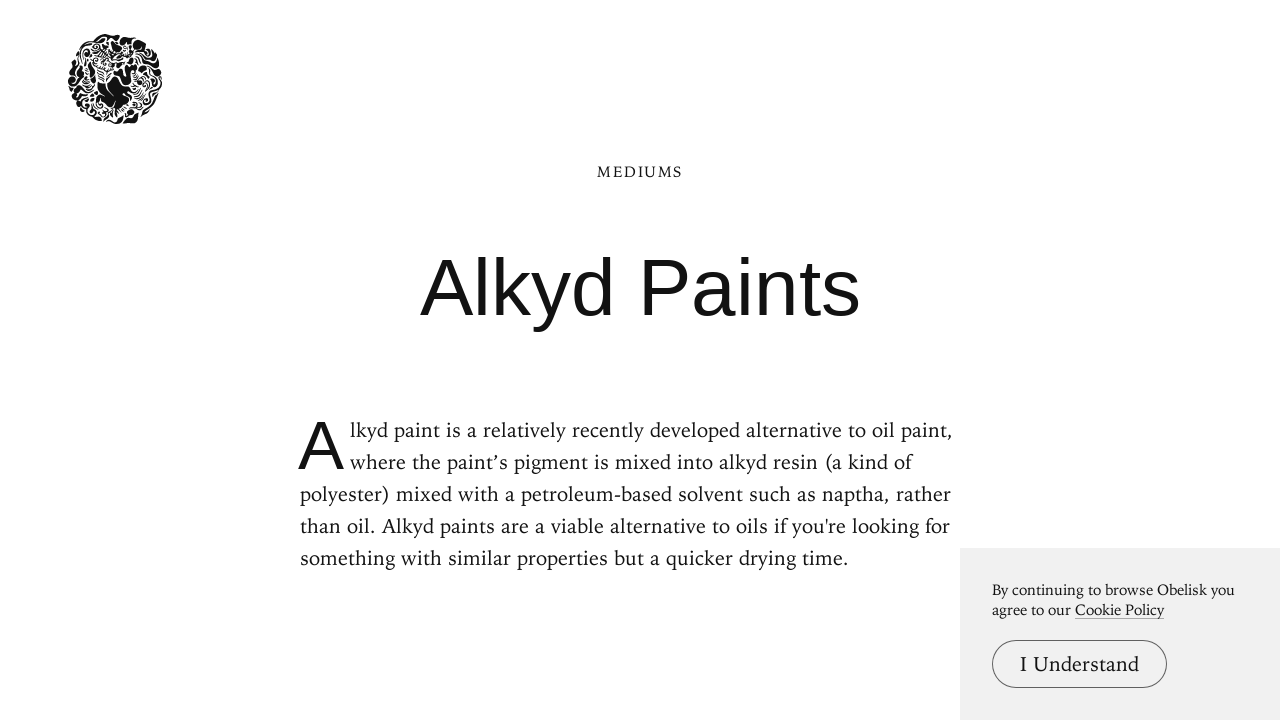

--- FILE ---
content_type: text/html; charset=UTF-8
request_url: https://www.arthistoryproject.com/mediums/alkyd/
body_size: 17150
content:
<!DOCTYPE html><html lang="en"><head>
	<link rel="canonical" href="https://www.arthistoryproject.com/mediums/alkyd/" /><script async src="https://www.googletagmanager.com/gtag/js?id=G-8NFEY5JVFM"></script><script>
	  window.dataLayer = window.dataLayer || [];
	  function gtag(){dataLayer.push(arguments);}
	  gtag('js', new Date());

	  gtag('config', 'G-8NFEY5JVFM');
	</script><script>
	  (function(i,s,o,g,r,a,m){i['GoogleAnalyticsObject']=r;i[r]=i[r]||function(){
	  (i[r].q=i[r].q||[]).push(arguments)},i[r].l=1*new Date();a=s.createElement(o),
	  m=s.getElementsByTagName(o)[0];a.async=1;a.src=g;m.parentNode.insertBefore(a,m)
	  })(window,document,'script','https://www.google-analytics.com/analytics.js','ga');
	  ga('create', 'UA-25630992-2', 'auto');
	  ga('send', 'pageview');
	</script><meta charset="utf-8"><link rel="apple-touch-icon" sizes="57x57" href="/apple-touch-icon-57x57.png"><link rel="apple-touch-icon" sizes="60x60" href="/apple-touch-icon-60x60.png"><link rel="apple-touch-icon" sizes="72x72" href="/apple-touch-icon-72x72.png"><link rel="apple-touch-icon" sizes="76x76" href="/apple-touch-icon-76x76.png"><link rel="apple-touch-icon" sizes="114x114" href="/apple-touch-icon-114x114.png"><link rel="apple-touch-icon" sizes="120x120" href="/apple-touch-icon-120x120.png"><link rel="apple-touch-icon" sizes="144x144" href="/apple-touch-icon-144x144.png"><link rel="apple-touch-icon" sizes="152x152" href="/apple-touch-icon-152x152.png"><link rel="apple-touch-icon" sizes="180x180" href="/apple-touch-icon-180x180.png"><link rel="icon" type="image/png" href="/favicon-32x32.png" sizes="32x32"><link rel="icon" type="image/png" href="/favicon-194x194.png" sizes="194x194"><link rel="icon" type="image/png" href="/favicon-96x96.png" sizes="96x96"><link rel="icon" type="image/png" href="/android-chrome-192x192.png" sizes="192x192"><link rel="icon" type="image/png" href="/favicon-16x16.png" sizes="16x16"><link rel="manifest" href="/manifest.json"><link rel="mask-icon" href="/safari-pinned-tab.svg"><meta name="msapplication-TileColor" content="#2b5797"><meta name="msapplication-TileImage" content="/mstile-144x144.png"><meta name="theme-color" content="#1a1369"><meta http-equiv="X-UA-Compatible" content="IE=edge,chrome=1"><meta name="viewport" content="width=device-width,initial-scale=1"><meta name="p:domain_verify" content="283f27f5335f9248b06670369c0f8036"/><meta name="generator" content="ProcessWire"><meta property='og:title' content='Alkyd Paints' /><meta property='og:url' content='https://arthistoryproject.com/mediums/alkyd/' /><meta property='og:site_name' content='Obelisk Art History' /><meta property='og:description' content='Check out  Alkyd Paints artworks, and discover more about art mediums through history' /><meta name='description' content='Check out  Alkyd Paints artworks, and discover more about art mediums through history' /><script type='application/ld+json'>{}</script><title>Alkyd Paints — Art Mediums | Obelisk Art History</title><link rel='preload' href='/site/templates/styles/fonts/iowanoldstyleroman.woff2' as='font' type='font/woff2' crossorigin><link rel='preload' href='/site/templates/styles/fonts/iowanoldstyleitalic.woff2' as='font' type='font/woff2' crossorigin><link rel='stylesheet' type='text/css' href='/site/assets/aiom/css_a32b715b52768aa220c380ca6d28a772.css'><link rel='stylesheet preconnect' href='https://use.typekit.net/pit5tdj.css' crossorigin></head><body id='body_mediums' class='proCache template_medium '><header id='masthead' class='mobilePad'><div class='adBox'><div class='adWrap'><button class='closeAd'>Close Ad</button><script async type='text/javascript' src='//cdn.carbonads.com/carbon.js?serve=CEAIP23N&placement=arthistoryprojectcom' id='_carbonads_js'></script></div></div><button class='openMenu'><svg version='1.0' xmlns='http://www.w3.org/2000/svg' viewBox='0 0 456 436'><g><path d='M225.7 435 c-4 -1 -10 -4.1 -18.7 -9.6 -6.6 -4.1 -12.8 -4.6 -19.1 -1.3 -2.3 1.1 -4.3 1.9 -4.5 1.6 -1 -1 7 -8.7 10.2 -9.7 6.2 -2.1 14.4 0.6 22.9 7.5 5.6 4.7 8.4 5.6 13.3 4.3 5.3 -1.3 7.9 -3.8 9.3 -9.1 2.4 -9 3.6 -10.7 9.7 -13.3 7.9 -3.4 11 -5.2 16 -9.1 l4.2 -3.4 0 5.8 c0 6.9 -2.2 16.9 -4.9 22.1 -2.4 4.7 -9.1 10.9 -14 12.9 -4.3 1.9 -19.1 2.6 -24.4 1.3z'/><path d='M265.3 433.2 c-1.9 -1.2 15.7 -22.4 21 -25.2 4.3 -2.3 4.7 -2.3 13 -1 11.8 1.8 13.5 1 18.2 -8.6 2.3 -4.6 5 -8.5 7.1 -10.1 3.1 -2.3 17.2 -7.8 18.1 -7 0.1 0.2 -0.2 1.9 -0.8 3.8 -0.5 1.9 -1.2 8.1 -1.5 13.9 -0.9 16.9 -5.1 26.4 -14 31.6 -4.9 2.9 -5.5 2.9 -30.9 0.8 -4.8 -0.4 -8.9 -0.1 -13.1 1 -6.5 1.7 -15.1 2.1 -17.1 0.8z'/><path d='M172 420.8 c0 -7.7 2.8 -12.5 9.9 -17.1 7.7 -4.9 8.9 -6.4 11.7 -14.2 2.4 -6.5 2.4 -6.6 0.4 -6 -1.3 0.4 -2 0.2 -2 -0.7 0 -2.4 2.3 -4.4 6.9 -6.2 6.4 -2.5 12.8 -7.2 15.8 -11.7 3.2 -4.8 2.4 -5.9 -2.3 -3.4 -3 1.6 -3.7 1.7 -4.5 0.4 -1.7 -2.7 -1.5 -2.8 9.4 -5.5 3.7 -0.9 7.2 -7.1 9.2 -16.4 0.9 -4.1 2.7 -9.4 4 -11.9 1.4 -2.4 2.3 -4.6 2 -4.9 -1.1 -1.1 -4.5 3.3 -6.6 8.6 -8.1 20.4 -14.4 26.1 -25.5 22.7 -5.8 -1.8 -9.5 -4.9 -15.8 -13.2 -5.1 -6.7 -8.5 -9.2 -16.4 -11.8 -6.4 -2 -8.2 -5 -9 -14.2 -0.7 -9 -2.8 -8.4 -3.7 1.2 -0.5 6.1 -1.2 8.1 -3.6 11.1 -1.6 2 -2.9 3.8 -2.9 3.9 0 0.1 0.5 1.6 1.1 3.4 1.5 4.3 4.1 5.6 6.4 3.1 2.8 -3.1 8.5 -2.7 11.9 0.9 5.4 5.6 4.1 15.5 -2.5 20.4 -3.8 2.8 -11 3.3 -16.3 1.3 -8.8 -3.4 -16.5 -15.3 -15.2 -23.3 0.4 -2.1 1 -9.2 1.5 -15.8 0.5 -6.6 1.4 -13.2 2 -14.7 1.7 -4.5 8 -10.6 12.8 -12.4 5.2 -2 6.2 -1.8 20.6 5.1 4.8 2.3 8.7 3.9 8.7 3.5 0 -1.6 -4.6 -5.2 -11 -8.6 -9.5 -4.9 -17.1 -12.7 -21.7 -22.2 -3.5 -7.1 -3.8 -8.3 -4.1 -18.1 -0.3 -8.9 0.9 -20.9 2.4 -23.3 0.2 -0.4 1.6 0.5 2.9 1.8 4.7 4.7 11 6.7 22.8 7.2 l10.7 0.5 0 4.6 c0 2.5 0.7 7.4 1.5 10.9 2.7 11.6 5.5 15.5 22.6 32.2 14.7 14.3 18.5 17.3 14.2 11 -0.9 -1.4 -6 -7 -11.2 -12.5 -5.3 -5.5 -10.8 -12.4 -12.4 -15.2 -3.6 -6.7 -6.7 -19.1 -6.7 -26.8 l0 -6.1 3.7 -1.3 c5 -1.8 13.1 -10.2 17 -17.6 6.5 -12.2 14.3 -16.1 23.2 -11.5 4.7 2.3 8.7 6.9 11.4 13 7.2 16.2 10.2 21.4 15 26.3 5.9 6 8.2 6.7 23.1 6.7 12.1 0 14 1.3 19.8 13.2 3.5 7.4 5.5 10.3 8 11.8 3.6 2.2 10.9 2.7 15.1 1.1 3.3 -1.3 9.4 -6.7 12.9 -11.5 3.1 -4.3 3.8 -2.8 1.4 2.9 -1.9 4.5 -9.8 12.9 -14.1 14.9 -4.6 2.2 -14 2 -19.4 -0.4 -2.4 -1.1 -6.5 -3.6 -9.1 -5.5 -5.6 -4.1 -7.3 -4.3 -9.4 -1.3 -3.5 5 -0.3 9.9 8.2 12.7 5.9 2 11.6 7.2 13 11.8 1.9 6.4 -1.2 15 -6.9 19.2 l-2.7 2 0.5 -6.3 c0.7 -8.7 -1.1 -12 -8.5 -15.2 -10.8 -4.7 -12.7 -5.9 -14.4 -9.2 -3.6 -7.2 -8.5 -9.4 -12.2 -5.3 -3.6 3.9 0.5 8.4 10.4 11.6 10.3 3.3 15.8 6.4 18.1 10.2 4.6 7.4 2 17.6 -6.2 24.7 -4.6 3.9 -13.3 7.6 -17.9 7.6 -2.5 0 -3.2 0.6 -4.5 3.8 -2.3 5.4 -7.1 10 -13.8 13.2 l-5.9 2.8 2.5 1.6 c1.3 0.9 3.6 3.9 5.1 6.6 1.5 2.7 3.8 5.8 5.3 7 2.5 2 2.6 2 0.3 2 -2.2 0 -7 -4.3 -13.2 -11.8 -1.9 -2.4 -3.4 -3.2 -5.7 -3.2 -4.6 0 -5.2 2.6 -1.3 5.6 1.7 1.3 3.6 4.1 4.2 6.2 0.7 2 2.4 4.9 3.8 6.5 l2.6 2.7 -2.8 0 c-2.6 0 -8.6 -4.9 -8.6 -7.1 0 -0.4 -0.9 -1.3 -1.9 -1.8 -1.9 -1 -1.9 -1 0 3.8 4.1 10.8 4.9 23.1 1.5 23.1 -2 0 -7.6 -6.7 -9.9 -11.9 -1.6 -3.8 -1.8 -5.7 -1.3 -12.7 0.6 -7.6 1.4 -11.4 3.1 -15.6 0.5 -1.2 -0.4 -2.3 -3.2 -4.2 -5 -3.5 -5.9 -3.3 -6.7 1.2 -0.7 4.7 -6.2 12.2 -11.1 15.2 -1.9 1.2 -3.5 2.5 -3.5 2.9 0 0.4 1.3 1.7 3 2.9 l2.9 2.2 1 -3.6 c1.2 -4.4 5.2 -11.3 8 -13.8 2.7 -2.5 2.6 -1.5 -0.5 7.5 -2.8 7.9 -3.5 19 -1.5 22.7 1.7 3.1 1.4 8.2 -0.4 8.2 -0.9 0 -4.3 -2.6 -7.5 -5.8 -5.8 -5.6 -6 -6 -6 -10.9 0 -8.2 -3.9 -9.8 -6.1 -2.4 -0.9 3.1 -0.8 4.3 0.5 6.9 2.1 4 2 5.5 -0.4 10.1 -2.4 4.8 -6.1 7.9 -13.4 11.5 -5.3 2.6 -10.6 7.8 -10.6 10.4 0 0.7 -0.4 1.2 -1 1.2 -0.5 0 -1 -2.3 -1 -5.2z m-11.2 -66.3 c3.5 -2.9 4.6 -6.3 3.2 -10 -1.3 -3.3 -3 -2.9 -5.1 1.3 l-1.6 3.1 -3.3 -1.7 c-4.9 -2.5 -7.3 -6.3 -7.4 -11.6 -0.1 -4.9 0 -4.9 -6.2 -2.6 -1.9 0.8 -2 1.3 -1.3 6.5 0.9 6.7 4.4 11.7 10.5 15.2 5 2.9 7.6 2.9 11.2 -0.2z'/><path d='M150 421.3 c-4.2 -0.6 -14.3 -4.5 -18 -6.8 -2 -1.2 -6 -4.9 -9.1 -8.2 -4.6 -5 -6.2 -6.1 -9.8 -6.7 -6.5 -1 -13.3 -4.9 -18.3 -10.5 -5.3 -5.9 -7.3 -11.8 -6.5 -19.4 l0.5 -5.3 -5.7 -1.2 c-6.2 -1.3 -13.5 -5.8 -17.2 -10.7 -1.3 -1.7 -2.4 -3.2 -2.6 -3.4 -0.2 -0.3 -1.4 0.6 -2.7 1.8 -3.5 3.3 -9.4 3.8 -12.9 1.1 -8.2 -6.5 -10 -22.4 -3.2 -27.8 l2.4 -1.9 -6 -0.6 c-7.8 -0.7 -14.5 -4.1 -18.6 -9.5 -3.3 -4.4 -5 -11.2 -3.9 -15.6 1.1 -4.2 5.5 -8.5 10.4 -10 2.6 -0.8 4.2 -1.5 3.7 -1.5 -1.9 -0.2 -4.5 -5.8 -4.5 -9.9 0 -5.2 3.4 -10.2 8.7 -12.7 3.4 -1.6 4.2 -2.5 4.3 -4.6 0 -6 7.4 -10.6 15.2 -9.6 5.6 0.8 10.5 4.5 17.3 13.4 13.2 17.1 17.8 20.2 27.5 18.9 5.9 -0.8 8.6 -1.9 15.5 -6.2 9.8 -6.1 14.2 -5.6 6.8 0.8 -10.4 9 -17.3 12 -27.5 11.9 -9.1 0 -14.4 -2.5 -23.4 -11.1 -4.1 -3.9 -8.2 -7 -9.2 -7 -1.3 0 -2.8 2 -4.8 6.2 -3.2 6.8 -8.4 11.3 -14 12.4 l-3.4 0.6 2 2.5 c3.1 4 2.6 8 -1.6 11.9 -3.5 3.3 -3.4 3.9 0.6 4.6 4.5 0.7 6.7 -1.1 10 -8.7 1.8 -4.1 4.4 -8.6 5.7 -9.9 l2.4 -2.5 6 2.9 c7.3 3.4 15.1 4.4 24.4 3.1 3.8 -0.6 7.1 -0.8 7.3 -0.6 1 1 -3.6 7 -6.8 8.6 -3.8 2.1 -14.1 2.6 -19.8 1 -3.1 -0.9 -3.3 -0.8 -4.7 2.6 -2.8 6.7 -8.3 13 -13.7 15.7 -3.2 1.6 -4.4 2.6 -3.1 2.6 1.1 0 4.1 1.1 6.7 2.5 l4.7 2.5 1 -2.8 c3.2 -8.3 10.7 -13.1 25.6 -16.1 12.1 -2.5 11.3 -2.5 11.3 -0.6 0 2.1 -3.4 4 -11.9 6.9 -13.1 4.4 -18.3 10.6 -18.3 21.6 0 7.7 3.1 14.2 8.2 17.7 5.1 3.3 11.1 4.1 14.5 1.9 3.6 -2.4 3.1 -3.3 -2.2 -3.9 -5.3 -0.6 -7.3 -2.5 -7.3 -7.2 0 -6.3 8.4 -10.2 16.4 -7.5 9.8 3.2 10.1 13.7 0.6 22.8 -3.7 3.5 -4.4 4.8 -4.8 9 -0.9 9.5 4 17.5 13.3 21.8 11.2 5.3 22.1 1.1 23.2 -9 0.5 -3.8 0.2 -4.8 -2 -7 -3.4 -3.3 -4.4 -3.3 -5.2 0.4 -0.9 4 -6.7 9 -10.6 9 -4.1 0 -7.9 -3.9 -7.9 -8.1 0 -2.5 1 -4.2 4.4 -7.4 2.3 -2.3 4.5 -5.4 4.8 -6.9 0.5 -2.7 -0.6 -17.5 -1.8 -23.1 -0.6 -3 -0.6 -3 1.5 -1.1 2.4 2.2 5.6 10.4 7.8 19.9 1.3 5.6 1.9 6.7 3.6 6.7 1.1 0 3.9 1.1 6.3 2.5 4.8 2.8 8.4 9.1 8.4 14.5 0 5.1 -3.5 11.4 -8.1 14.6 l-4.1 2.8 2.3 1.9 c1.7 1.4 3.2 1.7 5.9 1.3 11.4 -2 14.7 -1.9 19 0.5 5.3 3 8 7.5 8.7 14.4 l0.6 5.5 -5.9 -0.1 c-3.2 -0.1 -7 -0.4 -8.4 -0.6z'/><path d='M165.3 403.3 c-2.1 -0.4 -4.4 -2.7 -8.6 -8.7 -1 -1.5 -3.5 -3.5 -5.7 -4.6 -6.6 -3.4 -8.9 -8.9 -5.2 -12.3 2.1 -1.9 7.2 -2.3 8.9 -0.6 1.4 1.4 0.4 5.9 -1.3 5.9 -0.7 0 -1.7 -0.8 -2.3 -1.7 -0.5 -1 -1.3 -1.5 -1.6 -1.1 -1.2 1.2 0.3 3.8 2.8 4.7 3.6 1.4 8.4 5.9 10.8 10.1 3.7 6.5 9.6 7.3 14.9 2 2.2 -2.2 2.7 -7.9 0.8 -9.8 -1.7 -1.7 -5.3 -1.5 -6.8 0.3 -1.5 1.8 -4.3 0.6 -6.7 -3.2 -1.6 -2.4 -1.6 -2.6 0.2 -3.9 1 -0.8 3.2 -1.4 4.8 -1.4 l2.9 0 -2.6 -3.1 c-1.7 -2 -2.6 -4.3 -2.6 -6.5 l0 -3.5 3.5 3.5 c4.3 4.3 10.3 5.5 15.8 3.2 6.3 -2.6 4.6 -6.2 -5.5 -12 -4.2 -2.4 -7.6 -6.1 -6.6 -7.1 0.2 -0.3 4.9 1.8 10.5 4.5 8 4 10.3 5.6 11.3 8 2.4 5.9 -0.9 11.2 -8.4 13.1 l-4.4 1.1 1.5 3.6 c1.9 4.6 1.2 9.4 -2.1 13.7 -4.1 5.4 -10.3 7.4 -18.3 5.8z'/><path d='M278.1 402.4 c-2.1 -1.5 -2.3 -2.2 -1.8 -7.7 0.4 -4.3 0.1 -6.6 -0.9 -8.2 -1.3 -2.1 -1.3 -2.3 0.7 -2.8 1.2 -0.3 3.2 -0.2 4.5 0.3 2 0.8 2.4 1.7 2.4 4.8 0 2.1 -0.7 4.7 -1.5 5.8 -1.8 2.4 -1.9 3.4 0 3.4 0.8 0 1.9 -0.9 2.5 -2 0.8 -1.5 2.1 -2 5 -2 2.2 0 4 -0.3 4 -0.7 0 -0.4 -1.4 -2.2 -3.1 -3.9 -2.5 -2.6 -3.3 -4.4 -3.7 -8.3 -0.4 -4.7 -0.2 -5.3 2.7 -8 4.6 -4.3 14.7 -9.1 19.1 -9.1 3.7 0 6.1 1.7 7.3 5.3 0.4 0.9 1.3 1.7 2.1 1.7 2.6 0 4.9 4.6 4.3 8.5 -1.3 7.8 -8.7 13.4 -17.9 13.5 -4.2 0 -6.9 1.3 -8 3.8 -0.5 1.3 -11.6 7.2 -13.6 7.2 -0.9 0 -2.8 -0.7 -4.1 -1.6z'/><path d='M352 401.5 c0 -0.3 1.4 -3.3 3.1 -6.6 1.7 -3.4 3.7 -9.6 4.5 -13.8 2.1 -11.2 2.4 -11.5 23.5 -24.1 5.1 -3 12.2 -8.5 16 -12.1 7.6 -7.5 12.3 -16.2 18.3 -33.9 3.5 -10.4 7.4 -16 11 -16 0.7 0 2.5 -1.7 3.9 -3.7 2.6 -3.8 6.7 -7.1 6.7 -5.5 0 1 -11.6 31.1 -15.7 40.8 -7.5 17.5 -15.9 25.9 -43.9 43.7 -2.3 1.4 -5.2 4 -6.5 5.8 l-2.3 3.2 4.3 -0.6 c5.8 -0.7 12.9 -5.3 17.1 -10.9 1.9 -2.6 3.6 -4.5 3.8 -4.3 0.2 0.2 -0.3 2.7 -1.2 5.7 -2.7 9.1 -9.5 15.7 -20.3 19.2 -5.6 1.9 -15.7 8 -18.7 11.4 -1.8 2.1 -3.6 2.9 -3.6 1.7z'/><path d='M64.4 376.2 c-5.6 -3.5 -7.9 -11.4 -5 -17.1 2.8 -5.3 4.1 -5.5 6.1 -1.1 2.3 5 8 10.4 12.9 12 4.3 1.4 4.4 1.9 1.1 5 -3.4 3.2 -10.9 3.8 -15.1 1.2z'/><path d='M260.8 371 c-2.7 -2.8 -4.6 -5.5 -4.3 -6 1.3 -2.1 4.1 -0.8 8.7 4 2.6 2.8 5.5 5 6.3 5 0.9 0 1.3 0.5 1 1 -0.3 0.6 -2 1 -3.7 1 -2.5 0 -4.2 -1.1 -8 -5z'/><path d='M265.3 364.5 c-5.1 -5.6 -5.4 -6.5 -2 -6.5 1.6 0 12.7 10.1 12.7 11.6 0 0.2 -1.3 0.4 -2.9 0.4 -2.1 0 -4 -1.3 -7.8 -5.5z'/><path d='M340.7 368.6 c-2.1 -0.8 -5.9 -3 -8.5 -5.1 -3.9 -3 -5.3 -3.6 -8.2 -3.2 -1.9 0.3 -6.5 0 -10.2 -0.6 -5.7 -0.9 -7.6 -0.8 -12.1 0.6 -7.5 2.4 -8.5 2.2 -5.6 -0.9 4.3 -4.6 8.3 -5.6 19.5 -4.9 l10 0.7 3.2 -3.7 c3.6 -4 4.2 -8.7 1.7 -13.4 -1.8 -3.6 -3.2 -4.1 -10.8 -4.1 -7.8 0 -9.4 -0.9 -6.8 -3.7 1.7 -1.8 2.8 -2 8.8 -1.6 3.7 0.3 7.9 1 9.2 1.7 5.9 2.7 8.7 11.9 5.8 18.8 l-1.5 3.6 3.7 0.4 c8.8 1.2 14.1 -1.7 14.1 -7.9 0 -4.6 -6.2 -11.3 -10.6 -11.3 -2.6 -0.1 -2.7 -0.2 -1 -1.1 1 -0.6 3.8 -0.9 6.1 -0.6 9.2 1 14.4 8.7 11.4 17 -2.2 6.3 -5.6 8.2 -14.2 8 -4 -0.1 -8.5 -0.4 -10.1 -0.5 -4.8 -0.5 -4 1.8 1.6 4.6 3.4 1.7 6.8 2.6 10 2.6 4.2 0 5.2 -0.5 9 -4.1 6.4 -6.1 8.9 -7.9 10.9 -7.9 1.5 0 0.6 1.6 -4 7.3 -8.8 10.6 -12.7 12.3 -21.4 9.3z'/><path d='M142 365.1 c-5.2 -1.6 -10.8 -5.1 -14.3 -9 -3.9 -4.3 -7.7 -14.6 -7.7 -20.8 0 -3.1 0.2 -3.4 1.5 -2.3 0.8 0.7 2.2 3.8 3.1 6.9 3.4 11.8 7.5 16.7 18.9 22.4 6 3.1 6.6 3.6 4 3.6 -1.6 -0.1 -4.1 -0.4 -5.5 -0.8z'/><path d='M279 361.3 c-0.8 -0.3 -2.6 -1.6 -4 -2.8 -1.4 -1.2 -3.8 -3 -5.5 -3.8 -2.6 -1.3 -2.8 -1.6 -1.2 -2.3 3 -1.1 9.1 1.3 13.8 5.6 l4.4 3.9 -3 0 c-1.6 0 -3.7 -0.3 -4.5 -0.6z'/><path d='M285.7 346.9 c-3.2 -1.6 -5.5 -3.4 -5.2 -3.9 0.3 -0.5 2.4 -1.5 4.7 -2.2 3.9 -1.1 4.2 -1.1 6.4 1.6 2.5 2.9 3.2 7.6 1.2 7.6 -0.7 -0.1 -3.9 -1.4 -7.1 -3.1z'/><path d='M314 348.8 l-2.5 -1.1 3.3 -0.9 c4.6 -1.3 4.4 -4.1 -0.3 -3.2 -4.4 0.8 -4.4 0 0 -4.2 4 -4 8.4 -4.5 11.5 -1.4 2.7 2.7 2.5 6.6 -0.5 9.5 -2.6 2.7 -7.1 3.2 -11.5 1.3z'/><path d='M371.4 345.1 c-3.3 -1.5 -8.3 -7.8 -9 -11.6 -1.5 -8 3.1 -16.6 10.8 -20.4 8.7 -4.2 14.8 -1.8 14.8 5.8 0 5.2 -3.1 9.1 -7.4 9.1 -5 0 -7.9 -4.2 -3.6 -5.3 2.3 -0.6 2.7 -3.5 0.5 -4.3 -2.1 -0.8 -7.4 1.5 -8.5 3.7 -3.1 5.7 1.8 12.9 8.8 12.9 8.4 0 15.3 -4.4 17.3 -11.1 1.2 -3.8 0.8 -6.4 -3.1 -20.8 -2.6 -9.8 -2.6 -15.6 0.3 -21.1 3.1 -6.2 6.8 -8.3 18.9 -10.8 14.8 -2.9 21.3 -5.6 27.4 -11.4 8.1 -7.6 12 -19.2 9.4 -27.4 -0.7 -2.2 -3 -6.4 -5.1 -9.4 -2.1 -3 -4.1 -6.7 -4.5 -8.3 -1.9 -8.1 7.4 -14 13.1 -8.2 2.6 2.5 3 5.6 1.9 12.8 -1 5.5 -2.8 4 -3.4 -2.9 -0.4 -5.3 -0.7 -5.9 -2.9 -6.2 -2.3 -0.4 -4.1 1.1 -4.1 3.4 0 0.6 2.3 4 5.1 7.5 7.1 8.9 8.3 11.9 7.6 20.4 -0.8 10.6 -4 18 -10.2 24.1 -3.6 3.4 -5.7 6.4 -6.4 9.1 -1.6 5.8 -4.3 8.8 -13.6 14.8 -8 5.2 -10.8 8 -13.4 14 l-1.3 3 -1.5 -4 c-2 -5.5 -1.2 -12.1 1.9 -15.1 1.8 -1.8 4.1 -2.6 9.9 -3.4 9.8 -1.2 12.6 -2.5 15 -7.2 2.8 -5.4 2.4 -5.9 -2.4 -3.9 -2.4 1.1 -9.5 3.3 -15.8 5.1 -21.8 6.2 -22.7 7.6 -16.8 28.2 5.8 20.3 3.3 28.8 -10.2 35.6 -6.9 3.5 -15.6 5 -19.5 3.3z'/><path d='M85 327.8 c-6.3 -3.2 -6.2 -5.9 0.2 -7.5 3.2 -0.8 5.9 -2.3 8.2 -4.7 3.5 -3.8 7.2 -4.7 8.3 -2 1.7 4.4 -5.7 16.4 -10.1 16.4 -1.2 0 -4.2 -1 -6.6 -2.2z'/><path d='M109.1 326.6 c-1.6 -2 -0.9 -7.7 1.4 -11.3 2.3 -3.5 8 -5.6 13.3 -5 5.9 0.6 6.8 1.8 4.5 5.3 -1 1.5 -2.2 4.2 -2.8 5.8 -1.1 3.5 -4.3 5.3 -10.7 6.2 -3.3 0.5 -4.7 0.2 -5.7 -1z'/><path d='M355.1 320.3 c3.1 -3.2 6.9 -8.4 8.4 -11.4 5.6 -11.1 13 -20.9 15.6 -20.9 0.5 0 -0.6 2.1 -2.5 4.8 -1.8 2.6 -4.8 7.6 -6.6 11.2 -7.8 15.8 -10.8 19.3 -18 21.5 -2 0.6 -1.4 -0.4 3.1 -5.2z'/><path d='M339 322 c0.6 -1.2 4.2 -3.5 7.8 -5.1 8.7 -3.9 9.7 -4.9 14.3 -14 4.5 -9.1 7.7 -11.6 4.7 -3.7 -5.9 15.7 -12 21.6 -24.6 24.3 -3.2 0.7 -3.3 0.6 -2.2 -1.5z'/><path d='M324 314.8 c-4.1 -0.9 -4.3 -1.1 -2.5 -2.4 1.2 -0.9 4.5 -1.4 9 -1.4 3.9 0 9.2 -0.7 11.8 -1.6 5.8 -2 12.7 -9.2 18.1 -19.2 3.3 -6 6.1 -9.1 7.1 -8 0.7 0.7 -8.9 18.8 -12.3 23.2 -5.2 7 -12.4 10.6 -20.6 10.5 -3.3 -0.1 -8.1 -0.6 -10.6 -1.1z'/><path d='M319 304.8 c0 -1.8 4.1 -3.8 7.9 -3.8 1.5 0 5.1 -0.7 8 -1.6 6.9 -2 11.5 -6.8 17 -17.4 4.8 -9.4 6.7 -12 8.8 -12 1.1 0 1.1 0.4 -0.1 2.3 -0.7 1.2 -3.3 6.7 -5.7 12.1 -7 16.3 -12 20.2 -27.4 21.3 -7.1 0.5 -8.5 0.4 -8.5 -0.9z'/><path d='M107.3 303.3 c-2.3 -0.9 -1.4 -3.1 3.8 -8.7 6.1 -6.7 8.2 -7.6 11.4 -4.6 2.8 2.6 5.9 9.4 5.2 11.3 -0.3 0.8 -2.3 1.7 -4.4 2 -4.4 0.8 -14.2 0.8 -16 0z'/><path d='M132.7 293 c-5.6 -3.5 -7.7 -7.1 -5.6 -9.6 2 -2.4 11.1 -7.4 13.6 -7.4 5.2 0 7.1 11.1 2.9 17.4 -2.2 3.4 -5.1 3.3 -10.9 -0.4z'/><path d='M316.1 293.1 c-1.9 -1.2 -0.5 -1.7 6.8 -2.5 3.6 -0.4 7.7 -1.4 9.1 -2.1 4 -2.1 8.6 -7.8 12.4 -15.4 3.8 -7.5 8.1 -13.1 10 -13.1 1.4 0 -10.9 24.6 -14 28.2 -3.2 3.6 -9.4 5.8 -16.4 5.8 -3.6 0 -7.1 -0.4 -7.9 -0.9z'/><path d='M13.4 278.1 c-3.4 -2.1 -5.8 -7 -6.8 -14.3 -0.4 -2.6 -1.6 -5.8 -2.7 -7.2 -1.1 -1.4 -1.7 -3 -1.4 -3.6 1.3 -2.1 4.5 -0.9 7.5 3 3.1 3.9 3.3 4 9.5 4 8.2 0 9.4 1.3 6.4 7.2 -2.7 5.4 -7.8 12.8 -8.7 12.8 -0.4 0 -2.1 -0.9 -3.8 -1.9z'/><path d='M373.7 279.4 c-1.1 -1.1 1.3 -7.8 5.2 -14.2 5 -8.3 6 -13.6 3.6 -19.7 -1.6 -4.4 -5.3 -7.5 -8.8 -7.5 -4.5 0 -8.9 7.8 -7.2 12.9 1.2 3.8 4.7 2.2 4.9 -2.3 0.1 -1.6 0.7 -2.1 3.1 -2.1 2.3 0 3.2 0.6 3.9 2.8 2.4 6.7 -8.4 11.7 -14.7 6.7 -4.9 -3.9 -4.6 -14 0.8 -19 3.7 -3.5 11 -3.9 15.4 -0.8 5.9 4 7.6 7.2 7.5 14.1 0 6.2 -1.6 11 -6.4 18.7 l-2.2 3.5 3.7 -4 c7.7 -8.2 11.9 -21.5 9.6 -30.1 -2.4 -8.7 -7.3 -11.4 -14.3 -7.8 -3.2 1.7 -8.4 1.1 -7.2 -0.7 1.1 -1.9 10.7 -5.9 14.1 -5.9 3.9 0 8.8 3.9 11 8.9 1.1 2.4 1.7 6.6 1.7 12.6 0.1 10.7 -1.5 14.6 -9.8 23.3 -5.3 5.6 -13 11.5 -13.9 10.6z'/><path d='M94.5 274.6 c-3.6 -1.6 -9.1 -7.3 -8.1 -8.3 0.3 -0.4 2.8 -0.1 5.4 0.7 6.2 1.8 11.2 1.5 17.3 -1.1 6.2 -2.7 9.3 -6.3 7.8 -9 -1.3 -2.5 -0.6 -3.5 3 -4.2 1.8 -0.4 3.7 -1.8 4.7 -3.4 2.4 -3.8 5.6 -7.3 6.7 -7.3 1.1 0 -0.1 5.6 -2 9.4 -0.9 1.6 -2.9 4.4 -4.7 6.1 -1.7 1.7 -4.3 5.2 -5.8 7.7 -1.4 2.6 -4.4 5.8 -6.6 7.3 -4.9 3.2 -13.2 4.2 -17.7 2.1z'/><path d='M317.4 270.9 c-2 -1 -5.4 -5.8 -5.4 -7.7 0 -0.5 1.9 -0.7 4.4 -0.5 2.9 0.4 5.5 0 7.9 -1.2 4 -1.9 5.7 -1.4 5.7 1.6 0 2.8 -2.6 7.5 -4.5 8.3 -2.3 0.9 -5.6 0.6 -8.1 -0.5z'/><path d='M393.4 268.2 c2 -4 11.2 -12.2 13.5 -12.2 2.2 0 5.1 2.5 5.1 4.4 0 0.7 -3.6 2.7 -7.9 4.4 -4.4 1.8 -8.5 3.9 -9.1 4.7 -2.1 2.5 -3.1 1.7 -1.6 -1.3z'/><path d='M87.2 261.5 c-1.8 -1.5 -3.2 -3.2 -3.2 -3.9 0 -0.7 -1.8 -1.8 -4 -2.5 -4.9 -1.4 -12.9 -8.6 -11.3 -10.2 0.7 -0.7 3 0 7.4 2.3 5.4 2.8 7.3 3.3 13.3 3.3 7.9 -0.1 11.9 -1.7 17.4 -6.8 3.1 -3 3.2 -3 3.2 -0.8 0 2.3 -4.1 6.8 -9.3 10.4 -1.5 1 -2.7 2.2 -2.7 2.7 0 1.5 3.7 1.2 6.9 -0.4 3.2 -1.7 9.1 -8.1 9.1 -9.8 0 -0.9 0.3 -0.9 1.1 -0.1 1.5 1.5 0.4 5.5 -2.5 9 -3.4 4 -11.6 8.3 -17.4 9 -4.2 0.5 -5.2 0.2 -8 -2.2z'/><path d='M330 255.6 c-4.4 -2.2 -4.6 -2.2 -7.5 -0.4 -4.6 2.8 -12.5 2.4 -15.9 -0.7 -1.4 -1.3 -2.6 -3.1 -2.6 -3.9 0 -1.3 0.5 -1.3 3.3 0.4 3.8 2.3 8.5 2.6 11.3 0.6 1.9 -1.4 1.8 -1.5 -0.8 -4.3 -4.6 -4.9 -6.2 -11.3 -2.8 -11.3 1.1 0 2 0.7 2 1.5 0 3.8 3 7.4 7.1 8.5 2.2 0.6 5.7 2.7 7.8 4.6 2.1 1.8 4.8 3.4 6 3.4 1.2 0 3.2 0.5 4.4 1.2 2.1 1.1 2.1 1.1 0.2 1.9 -3.6 1.4 -7.9 0.9 -12.5 -1.5z'/><path d='M411.5 254.7 c-2 -2 -3.5 -4.7 -3.8 -6.8 -0.3 -1.9 -1 -6.9 -1.6 -11.2 -1.1 -8 -2.9 -12.6 -6.3 -16.4 l-2 -2.1 3 -1.6 c6.9 -3.6 16.4 -1 19.7 5.3 2.5 5 1.9 8.2 -2.1 11.6 -3 2.5 -3.7 3.8 -3.8 7 -0.1 3.4 0.2 4 2.1 4.3 4.9 0.7 9.3 -7.8 9.3 -17.8 0 -9.8 -4.9 -15.8 -18 -21.7 -7.6 -3.5 -11.3 -6.2 -13.3 -9.8 -0.6 -1.1 -1.4 -7 -1.7 -13.2 -0.5 -10 -0.8 -11.4 -2.9 -13.7 -2 -2.1 -2.1 -2.6 -0.8 -2.6 3 0 6.9 2.4 8.3 5.2 1.2 2.2 1.3 4.8 0.8 11.1 -1 12.5 0.1 14.3 11.3 19.1 5 2.2 11.5 5.5 14.4 7.5 18.7 12.7 14.1 49.1 -6.2 49.1 -2.2 0 -4.1 -1 -6.4 -3.3z'/><path d='M16 253.7 c-1.9 -0.6 -5.6 -3.2 -8.2 -5.8 -13.4 -13.4 -8.5 -36.8 8.7 -41.9 8.1 -2.4 18 2.5 20.4 10 3.5 11.1 -4.8 21.8 -16.1 20.8 -4.1 -0.4 -4.6 -0.3 -3.6 0.9 3.2 3.9 10.7 5.4 15.1 3.2 5 -2.6 7.7 -6.3 10.3 -14.3 2.1 -6.2 3.6 -9 6.6 -11.8 2.1 -2.1 4.8 -3.8 6 -3.8 1.4 0 0.2 -1 -3.3 -2.7 -7.1 -3.6 -9.9 -8.4 -9.9 -16.8 0 -7.7 2.4 -13 9.6 -21.2 5.6 -6.3 6.2 -8.1 4.9 -13.5 -0.6 -2.1 -0.3 -2.9 1.4 -3.8 4.9 -2.6 13.6 2.1 14.3 7.8 0.5 4.6 -1.1 11.5 -3.6 15.3 l-2.5 3.7 3.8 0.6 c5.7 0.9 8.6 4.6 8.6 11.1 0 4.1 -0.6 6.1 -2.4 8.6 l-2.4 3.2 2.7 -0.7 c1.8 -0.4 2.6 -0.2 2.6 0.6 0 2.4 -3.8 7.6 -7.7 10.4 -6.8 5.2 -11.7 10.9 -15.8 18.4 -8.3 15.3 -18.5 23.1 -29.9 22.9 -3.4 -0.1 -7.7 -0.6 -9.6 -1.2z'/><path d='M271.2 246.3 c-5.9 -2.9 -9.9 -9.7 -15.2 -25.8 -5.1 -15.4 -6 -16.3 -20.4 -18.5 -8.7 -1.4 -11.9 -3.1 -14 -7.4 -2 -4.2 -2 -7.6 -0.2 -12.1 2.2 -5.1 4.9 -6.1 8.2 -3 2.8 2.6 7.1 3.3 10.4 1.5 1.1 -0.6 3.4 -3.2 5.2 -5.8 4.2 -6.2 5.5 -7.1 10.4 -7.2 7.7 0 10.6 5.3 12 22.3 0.4 5.5 1.3 8.7 2.8 10.9 2.3 3.4 8.5 6.4 11.1 5.5 2.3 -1 1.8 -4.5 -2.6 -18.4 -5 -15.6 -5.5 -24.4 -1.9 -31.8 4.5 -9.4 9.6 -9.8 15.3 -1.2 2 3.1 4.4 5.7 5.1 5.7 1.6 0 5.2 -4.2 7.8 -8.9 2 -3.6 3.5 -3.8 8.9 -1 4.4 2.2 6.2 1.6 7.4 -2.2 0.8 -2.4 4.7 -3.4 7.4 -2 5.4 2.9 8.9 17.7 5.7 24 -0.9 1.7 -2.7 3.7 -4 4.2 -2.1 1 -2.3 1.8 -2.2 6.3 0.2 8.4 -4 13.7 -10.9 13.9 -4 0.1 -8.5 -2.7 -8.5 -5.3 0 -2.1 1.5 -2.7 2.5 -1 1.1 1.8 7.1 1.1 9 -1 4.2 -4.6 0.1 -13 -6.3 -13 -10.3 0 -13.6 14.3 -9.1 39 1.2 6.9 1.8 13 1.5 15.4 -0.8 4.6 -4.8 10.5 -9.4 13.6 -6.8 4.7 -19.8 6.4 -26 3.3z'/><path d='M342 246.2 c-4.2 -2 -7 -7.1 -7 -12.6 0 -3.5 -0.2 -3.8 -2.2 -3.1 -4.5 1.5 -11.8 1.8 -11.8 0.5 0 -2.1 3.3 -3.9 7.3 -4 5.6 0 9.2 -2.4 13.4 -8.7 2.8 -4.2 4.8 -6.1 7.7 -7.2 2.1 -0.8 4.9 -2.5 6.2 -3.8 6 -6 17.5 -3.1 21 5.3 2.3 5.5 1.5 9.4 -2.1 9.4 -0.1 0 -0.5 -1.9 -0.8 -4.2 -1 -7.1 -7.9 -11.6 -14.1 -9.2 -2.4 0.9 -2 1.8 1.5 3.3 3.2 1.4 6.8 7.6 6.9 11.7 0 3.3 -2.1 8.5 -3.4 8.1 -0.6 -0.2 -1.5 -2.6 -1.9 -5.3 -1.1 -6.7 -4.1 -10.4 -9.2 -11.1 -3.1 -0.4 -4.6 0 -6.6 1.6 -2.6 2 -6.5 8.8 -5.6 9.7 0.2 0.2 2.1 -0.3 4.1 -1.1 10 -4.2 18.5 4.6 14.3 14.8 -2.9 6.8 -10.7 9.5 -17.7 5.9z'/><path d='M81.1 243.1 c-6.6 -1.7 -13.5 -9.2 -12.9 -14.1 0.4 -3.6 2.5 -3.1 5.1 1.4 3.3 5.9 7.6 7.8 16.8 7.4 6.5 -0.3 8.3 -0.8 12.7 -3.5 2.9 -1.8 5.2 -3 5.2 -2.7 0 2.2 -3.8 6.8 -7.5 9 -4.9 2.8 -13.5 3.9 -19.4 2.5z'/><path d='M118.2 236.6 c-4.1 -3.8 -8.6 -11.2 -9.6 -16.2 -0.6 -2.9 -0.5 -3.1 4.8 -5.3 6.1 -2.5 11.1 -6.9 15.9 -14 l3.2 -4.8 0 6.6 c0 3.6 0.9 9.8 1.9 13.7 2.5 9.5 1.7 15.5 -2.9 20.1 -4.5 4.5 -8.2 4.4 -13.3 -0.1z'/><path d='M83.2 235.3 c-1.3 -0.3 -4.4 -2.4 -6.8 -4.8 -3.6 -3.4 -4.5 -4.9 -4.2 -7.1 0.4 -4 2.3 -4 4.6 0 3.5 5.9 7.5 7.8 15.4 7.3 4.4 -0.3 7.9 -1.2 10.2 -2.5 4.3 -2.6 4.7 -1.1 0.8 2.8 -4.2 4.2 -11.9 5.8 -20 4.3z'/><path d='M172.8 232.4 c-4.6 -5.8 -8 -8.3 -14.5 -10.8 -6.9 -2.6 -12.3 -6.4 -12.3 -8.6 0 -1.7 1.7 -1.2 6.7 2 2.6 1.7 7.8 4 11.6 5.2 7.4 2.4 10.2 5.1 11.3 10.7 0.7 3.4 -0.7 4.1 -2.8 1.5z'/><path d='M184 224.8 c0 -4 0.4 -7.8 0.8 -8.4 0.4 -0.6 2.3 -1.9 4.2 -2.9 1.9 -1 6.2 -4 9.5 -6.7 3.3 -2.6 6.3 -4.8 6.7 -4.8 2.4 0 0 3.9 -6.6 10.8 -4.8 5 -8.3 9.7 -10 13.5 -1.3 3.1 -3 5.7 -3.5 5.7 -0.7 0 -1.1 -2.8 -1.1 -7.2z'/><path d='M84 224.2 c-7 -3.5 -7.7 -9.2 -1.7 -15.6 4.2 -4.4 8.1 -5.5 10.7 -3.1 3.2 2.9 2.6 7 -1.5 10.2 -2.3 1.9 -3 3 -2.2 3.5 1.9 1.2 7.5 0.9 11.2 -0.6 2.8 -1.2 3.5 -1.2 3.5 -0.2 0 3 -8.4 7.6 -13.7 7.6 -1.5 0 -4.4 -0.8 -6.3 -1.8z'/><path d='M172.3 220.2 c-2.3 -2.1 -7.2 -5 -11 -6.5 -10.3 -4.1 -13.2 -6.2 -15.4 -11.3 -2.6 -5.8 -2 -7.8 1 -3.1 2.7 4.4 6.3 6.7 16.2 10.2 8.3 2.9 13.3 7 14.4 11.8 0.9 3.6 -0.2 3.4 -5.2 -1.1z'/><path d='M318.6 222.4 c-6.5 -2 -4.8 -3.9 3.4 -3.6 7.8 0.3 10.1 -1.2 14.7 -10 3.7 -7 8.3 -11.5 6.8 -6.6 -2 6.2 -4.7 12.4 -7 16 -4 6 -8.5 7 -17.9 4.2z'/><path d='M387.1 215.7 c-2.9 -8.6 -12.1 -16.6 -19.5 -17 -2.9 -0.2 -3.6 -0.6 -3.6 -2.3 0 -5.8 8.1 -12.4 15.3 -12.4 3.5 0 3.7 0.1 3.7 3.4 0 7.2 4.6 15.3 10.3 18.2 1.8 0.9 3.4 1.8 3.6 2 0.3 0.2 -3.3 5 -8 10.7 -0.4 0.5 -1.2 -0.7 -1.8 -2.6z'/><path d='M319 213.3 c-0.8 -0.2 -2.2 -0.7 -3 -0.9 -2.7 -0.9 1.1 -2.4 6.1 -2.4 5.8 0 7.2 -1.1 10.8 -8.7 2.8 -5.7 5.1 -8.7 5.1 -6.5 0 0.6 -0.9 4 -2.1 7.7 -2.7 8.7 -5.4 11.5 -11.1 11.4 -2.4 0 -5 -0.3 -5.8 -0.6z'/><path d='M37.6 207.4 c-4.4 -5 -8.1 -6.4 -17.1 -6.4 -7.4 0 -10.5 -1.5 -12.7 -6 -3.9 -7.6 -1 -16.2 9.2 -27.3 7.1 -7.7 7.3 -9 3 -20.8 -1.7 -4.5 -2.8 -9 -2.5 -10 0.7 -2.1 8.9 -9.6 13.3 -12.2 l3.1 -1.7 3 4.3 c1.6 2.4 3.3 5.5 3.6 6.9 0.8 3.1 -0.9 9.7 -4.1 16.2 -1.4 2.7 -2.3 5 -2.2 5.2 0.6 0.5 10.3 -4.7 12.4 -6.8 3.2 -2.9 3.4 -6 1.2 -16.2 -2.1 -10 -1.8 -16 1.2 -23.6 1 -2.5 2.1 -5.4 2.5 -6.5 0.7 -1.7 0.4 -1.6 -2.1 0.6 -3.6 3.3 -6.7 4.9 -9.2 4.9 -1.7 0 -1.8 -0.5 -1.1 -5.1 1.1 -6.8 4 -12.7 8.8 -17.3 l3.9 -3.8 1.3 3.9 c2.1 6 1.7 15.8 -1 23.7 -2.8 8.3 -2.5 14.3 1.3 23.4 4.4 10.3 3.8 12.9 -6 26.5 -15.2 21 -16.9 32.2 -6.9 46.2 3 4.3 3.7 6.7 1.7 6.4 -0.4 0 -2.4 -2.1 -4.6 -4.5z'/><path d='M106.4 208.4 c-1.3 -3.1 -1.3 -5.3 -0.4 -14.8 1.2 -12.4 1.3 -12.2 -5 -24.8 -6.6 -13.3 -6.4 -18.1 1 -27.9 6.8 -9 8.8 -8.9 10.1 0.9 1.1 8 3.6 13.4 10.4 22.2 7.1 9.3 9.5 14.2 9.5 20 0 8.1 -6.5 18.7 -15.4 25.2 -5.5 3.9 -8.3 3.7 -10.2 -0.8z'/><path d='M168.4 204.5 c-4.6 -4 -7.3 -5.5 -10.5 -6 -7.4 -1.2 -12.5 -4 -15.4 -8.4 -1.5 -2.2 -2.4 -4.5 -2 -5 0.8 -1.3 3.5 -1.4 3.5 -0.2 0 0.5 1.1 2.3 2.5 3.9 2.5 3 3.6 3.4 12.3 4.7 4.8 0.8 9.7 4.5 14.4 10.9 5.3 7.3 3.5 7.4 -4.8 0.1z'/><path d='M186 209 c0 -2.3 15.6 -17.3 19.8 -19.1 5.6 -2.4 6.4 -2.4 6 0.3 -0.2 1.5 -3.4 4.7 -9.3 9.1 -13.6 10.3 -16.5 12 -16.5 9.7z'/><path d='M314.1 204.9 c-3.1 -1.2 -1.5 -3.2 2.6 -3.1 4.2 0 5.9 -1.3 9.7 -7.2 4.2 -6.6 5.9 -7.9 5 -3.9 -1.2 5.5 -4.7 11.5 -7.8 13.4 -3.4 2.1 -5.8 2.3 -9.5 0.8z'/><path d='M425.3 203.9 c-5.4 -2.6 -8.9 -7.4 -15.7 -21.3 -7.9 -16 -17.9 -25.6 -26.7 -25.6 -2.8 0 -3 -0.2 -1.8 -1.6 0.9 -1.1 2.4 -1.5 5 -1.1 5.5 0.7 9.4 3 20.3 11.7 5.5 4.4 11.2 8.2 12.7 8.5 1.7 0.4 4.9 -0.3 8.9 -1.9 10.6 -4.3 12.2 -4.3 16.8 -0.1 10.8 9.7 8.7 25.1 -4.1 31.1 -6.4 2.9 -10 3 -15.4 0.3z'/><path d='M173.3 196.3 c-3.2 -5.6 -5.2 -7.1 -13.5 -9.9 -8.5 -2.9 -14.3 -6.1 -17.8 -9.9 -2.1 -2.2 -2.2 -2.8 -1 -3.5 2.2 -1.4 4 -1.2 4.7 0.5 0.8 2.2 7.5 5.5 16.3 8 8.2 2.3 11 4.9 13.1 12.7 1.5 5.7 0.7 6.6 -1.8 2.1z'/><path d='M91 197.3 c-3.5 -1.3 -6.7 -5.5 -8.4 -11 -1.2 -3.8 2.1 -2.8 7 2.2 4.2 4.4 6.7 5.5 7.9 3.5 0.7 -1.1 4.5 -1.4 4.5 -0.3 0 0.4 -1.2 2 -2.7 3.5 -2.6 2.7 -5 3.3 -8.3 2.1z'/><path d='M185 196.6 c0 -0.8 0.5 -1.8 1 -2.1 0.6 -0.3 1 -3 1 -5.9 0 -5 -0.2 -5.4 -2.7 -5.9 -4.3 -0.9 -9.2 -4.4 -11.1 -7.8 -1.6 -2.9 -1.9 -3 -6.9 -2.6 -3.5 0.4 -5.7 0.1 -7 -0.8 -1 -0.8 -2.5 -1.5 -3.3 -1.5 -0.9 0 -2.1 -0.5 -2.7 -1.1 -0.6 -0.6 -3 -1.3 -5.3 -1.4 -5 -0.4 -8.4 -2.5 -10.5 -6.5 -1.2 -2.2 -2.3 -3 -4.3 -3 -4.9 0 -9.5 -3.3 -12.4 -9 -3.3 -6.2 -3.6 -11.3 -0.8 -13.3 2.4 -1.7 1.6 -5.7 -1.2 -5.7 -2.8 0 -7.4 -2.6 -9.2 -5.2 -3.7 -5.3 -0.3 -6.5 5.1 -1.8 4.4 3.9 5.6 3.8 7.2 -0.5 3.2 -9 18.1 -11.4 24.1 -3.8 4.7 5.9 0.2 16.2 -7.1 16.3 -3.2 0 -7.9 -3.5 -7.9 -6 0 -2.9 2.3 -4.2 4.6 -2.5 2.7 2 5.1 1.8 6.4 -0.5 2 -3.7 -2 -8 -7.4 -8 -1.4 0 -4 1.3 -5.8 2.9 -2.7 2.4 -3.2 3.5 -3.1 6.9 0.2 4.3 3.1 10.9 5.7 13.1 1.8 1.5 5 1.7 8.9 0.7 3.3 -1 3.6 0.5 0.7 3.4 -2.7 2.7 -7.4 2.5 -12.7 -0.5 -5.5 -3.3 -5.9 -1.2 -0.7 4.5 5.1 5.6 8.8 6.1 17.7 2.5 3.3 -1.4 1.8 2.5 -1.8 4.7 -4 2.3 -4 3.6 -0.4 5.7 4.5 2.5 9.4 0.7 13.7 -5 3 -4.1 3.8 -4.7 4 -3 0.2 1.1 -0.6 3.8 -1.7 6 -2.3 4.5 -2.6 6.7 -1.1 7.6 1.8 1.1 5.9 -2.4 9.6 -8.1 2 -3.1 3.8 -5.3 4.1 -5.1 0.9 1 -0.8 6.6 -3.2 10.2 l-2.4 3.5 3.3 0 c3.6 0 5.3 -1.5 8.2 -7 l1.9 -3.5 0.3 2.7 c0.2 1.5 -0.2 3.6 -0.8 4.8 -1.3 2.4 0.2 2.7 2 0.4 0.8 -0.8 2.2 -2 3.2 -2.5 3.3 -1.8 2 1 -2.3 5 -3.6 3.2 -4 4.1 -3.1 5.8 1.7 3 6.7 4.8 9.7 3.5 2.4 -1.1 6.5 -7.8 6.5 -10.7 0 -0.8 0.5 -1.5 1 -1.5 1.3 0 1.3 7.1 0 10.6 -1.3 3.4 -0.9 3.8 2.4 2.3 3.1 -1.5 6.8 -8.5 6 -11.7 -0.7 -2.5 1.1 -3.1 2 -0.6 0.3 0.9 0.6 2.9 0.6 4.5 0 4.4 3.5 4 5 -0.6 1.6 -5 -0.3 -11 -3 -9.5 -7.7 4.1 -17.1 -5 -13.7 -13.3 2.5 -5.7 9.9 -5.9 11.3 -0.2 1.1 4.5 -1.5 7.5 -5.3 6 -1.7 -0.6 -1.7 -0.7 0 -1.9 2.5 -1.9 2.2 -4.8 -0.5 -4.4 -3.3 0.4 -3.7 6.2 -0.7 9.4 2.9 3.1 5.4 3 8.4 -0.1 2 -1.9 2.5 -3.4 2.5 -7.3 0 -4.8 -0.1 -4.9 -4.1 -6.7 -2.3 -1.1 -5.2 -3.3 -6.6 -5.1 -3.4 -4.5 -7.6 -5.9 -9.9 -3.3 -2.5 2.7 -3.1 2.4 -2.6 -1.5 0.3 -2.6 0.9 -3.6 2.6 -3.8 2.5 -0.4 3.4 -4.1 1.5 -6.4 -0.7 -0.8 -2.4 -1.4 -3.8 -1.2 -2 0.2 -2.9 1.2 -4.2 4.7 -1.5 4.2 -6.9 10.3 -10 11.3 -2.3 0.8 -1.4 8.9 1.2 11.1 3.1 2.5 6.4 1.9 6.4 -1.3 0 -1.8 -0.6 -2.6 -2.2 -2.8 -2.8 -0.4 -3 -2.8 -0.4 -3.7 2.8 -0.9 7 1.2 8.1 4 1.2 3.1 -0.1 6.7 -3.2 8.9 -6.9 4.9 -15.8 -2 -15.8 -12.2 0 -4.5 -1.3 -6 -3.5 -4.2 -2.1 1.8 -1.8 5.3 0.5 7.3 2.2 1.8 1.9 3.7 -0.6 3.7 -2.4 0 -5.4 -3.8 -5.4 -7 0 -6.3 5.7 -12 11.9 -12 3.5 0 2.5 -3.7 -1.6 -5.9 -2.9 -1.5 -6.5 0 -9.3 3.8 -2.7 3.9 -4.4 4 -3.6 0.4 1.1 -4.5 5.9 -8.3 10.7 -8.3 3.3 0 4.7 0.6 7.4 3.3 3.2 3.2 3.4 3.3 3.9 1.3 0.9 -3.6 6 -7.7 10.4 -8.3 3.4 -0.5 4.4 -0.1 6.7 2.1 2.4 2.4 2.6 3.2 2 7.5 -0.6 4.3 -0.4 5 1.2 5.5 1 0.3 3.6 2.6 5.7 5.1 3.1 3.8 4.3 4.5 6.9 4.3 1.8 -0.1 4.2 0.4 5.4 1 3.2 1.7 6.1 1.5 12.1 -1 l5.4 -2.2 3.9 2.1 4 2.2 4.5 -2 c2.5 -1 5.3 -1.9 6.2 -1.9 0.8 0 3 -0.5 4.8 -1.2 2.6 -0.9 4.5 -0.9 9 0.2 l5.7 1.4 2.8 -3.2 c2.4 -2.6 2.9 -2.9 2.9 -1.4 0 1.1 -0.9 3.1 -2 4.5 -1.1 1.4 -2 4 -2 6 0 1.9 -0.8 4.5 -1.8 5.8 l-1.9 2.2 -0.6 -4.1 c-0.8 -4.4 -3.6 -7.2 -7.4 -7.2 l-2.3 0 2 2 c3.6 3.6 2.3 8.4 -3.3 11.2 -1.5 0.8 -3.5 2.9 -4.5 4.8 -2.1 4.2 -7.5 8 -11.4 8 -2 0 -4 -1 -6 -3.1 -2.9 -2.9 -3 -3.3 -2.4 -8.7 0.3 -3.1 0.9 -7.2 1.2 -8.9 0.6 -3 0.4 -3.3 -1.9 -3.3 -1.5 0 -3.7 0.5 -5.1 1.1 -2.2 1.1 -2.4 1.6 -1.9 6.3 0.4 4.3 0.1 5.6 -1.8 8 -1.2 1.6 -3.7 3.5 -5.6 4.2 -2.4 1.1 -3.3 2 -3.3 3.8 0 1.4 -0.4 3.6 -1 5 -0.5 1.4 -0.6 2.6 -0.1 2.6 1.6 0 6.3 -4.3 7.4 -6.9 l1.1 -2.6 0.4 3.4 c0.3 2.8 -0.2 4 -2.7 6.5 -2.8 2.7 -3.8 3.1 -8.8 3.1 -4.8 0 -6 0.4 -8.3 2.7 -1.5 1.5 -4 3 -5.6 3.3 -4.8 1 -5.6 1.9 -6.9 6.8 -1.6 6.2 -6.5 11.7 -6.5 7.3z'/><path d='M353.7 186.9 c-2.1 -2.2 -5.9 -4.6 -8.8 -5.6 l-5.1 -1.8 0.6 -4.5 c0.3 -2.5 1.8 -6.9 3.2 -9.8 4.3 -8.7 14.6 -14 24.9 -12.8 5.9 0.7 9.3 2.9 11.7 7.7 2.2 4.1 2.3 10.7 0.4 13.5 -0.8 1.1 -3.2 2.6 -5.3 3.2 -6 1.8 -12.6 6.5 -14.8 10.5 -1.1 2 -2.2 3.6 -2.5 3.6 -0.3 -0.1 -2.2 -1.9 -4.3 -4z'/><path d='M88.5 180.6 c-1.6 -0.8 -4.3 -2.7 -5.9 -4.4 -2.5 -2.7 -2.7 -3.2 -1.3 -3.8 0.9 -0.3 3.9 0.7 6.9 2.4 2.9 1.6 6.9 3.3 8.8 3.7 4.8 1 5.7 1.7 3.4 2.6 -3 1.2 -8.6 0.9 -11.9 -0.5z'/><path d='M92.5 172.1 c-4.9 -2.2 -9.2 -6.6 -7.5 -7.6 2 -1.2 5.4 0.4 10.5 5 3.9 3.5 4.6 4.5 3 4.5 -1.1 0 -3.8 -0.9 -6 -1.9z'/><path d='M420 165.1 c-4.5 -1.4 -9.4 -4.2 -16.5 -9.7 -8.7 -6.6 -13.5 -8.4 -25 -9.1 -14.6 -0.9 -16.8 -3 -19.1 -17.3 -0.8 -5.1 -2.5 -11.3 -3.7 -13.9 -4.7 -9.9 -14.2 -16.1 -24.9 -16.1 -5.2 0 -5.8 -0.7 -2.8 -3.5 4.2 -3.8 20.3 0.9 27.5 8 1.8 1.9 5.2 7 7.6 11.4 6 11.2 8 13 17.5 14.8 8.2 1.5 11.7 3 20 8.2 12.7 8 25.8 3.6 29.9 -10.1 0.8 -2.8 1.5 -6.9 1.5 -9 0 -2.1 0.4 -3.8 0.9 -3.8 1 0 4.6 8 6.9 15.4 1 3.1 1.6 8.9 1.6 14.6 0.1 7.8 -0.3 10.1 -2 13 -4 6.9 -11.3 9.5 -19.4 7.1z'/><path d='M79 155.4 c-1.5 -3.8 -1.2 -6 2 -17.3 3.6 -12.6 3.7 -15.8 0.5 -20.5 -1.9 -2.8 -2.1 -3.6 -0.9 -3.6 2.4 0 6.2 4.5 7.3 8.6 1.5 5.9 2.4 19.7 1.7 24.8 -1.3 8.4 -8.4 13.8 -10.6 8z'/><path d='M337.7 149.4 c-1.5 -1.4 -3.2 -4.1 -3.8 -5.8 -1 -2.7 -1.6 -3.2 -3.5 -2.8 -1.3 0.2 -3.1 0.1 -4 -0.2 -1.5 -0.6 -1.5 -0.8 0.1 -2.5 2.3 -2.6 3.6 -8.8 2.4 -11.7 -0.8 -2.3 -2.3 -3.2 -7.4 -4.9 -2 -0.6 -2 -0.7 -0.1 -2.1 4.2 -3 10.2 -1 13.1 4.5 0.7 1.5 2.3 7.2 3.4 12.7 1.2 5.6 2.9 11 4.1 12.6 2 2.7 2 2.8 0.2 2.8 -1.1 0 -3.1 -1.2 -4.5 -2.6z'/><path d='M293.2 144.5 c-4 -2 -7.7 -3.3 -8.2 -3 -1.5 0.9 -1.2 -0.8 0.6 -3.3 0.9 -1.4 2.6 -2.2 4.3 -2.2 2.6 0 3 -0.5 5.1 -7.1 2.8 -8.6 5.8 -12.5 11 -14 8.7 -2.6 12.6 1.9 11.7 13.3 -0.7 8.1 -3.7 14.2 -8.6 17.5 -4.6 3.1 -7.5 2.9 -15.9 -1.2z'/><path d='M68.6 144.9 c-0.2 -0.8 -3 -9 -6.2 -18.3 -4.6 -13.8 -5.8 -18.5 -6.2 -25.5 -0.6 -10.5 1.3 -18.8 6.3 -27.7 3.7 -6.7 4 -7.4 2.6 -7.4 -0.5 0 -2.3 2.3 -4.1 5 -1.8 2.8 -4.1 5.5 -5.2 6.1 -1.7 0.9 -1.8 0.7 -1.2 -1.8 2.8 -12 17.3 -29.1 29.5 -35 9.9 -4.8 14.5 -5.6 27.2 -5.1 l11.2 0.5 2.5 -3.9 c3.8 -6.1 17 -18.1 24.1 -22.1 9.1 -5 20.3 -8.8 27.9 -9.4 5.7 -0.4 8.1 0 19.5 3.7 16.8 5.5 24.8 6.2 31.3 2.9 6.6 -3.3 16.5 -3.8 21 -1 2.7 1.8 3.1 2.5 2.6 4.8 -1.3 5.9 -6.7 16 -10.7 20 -6.3 6.5 -8.7 6.1 -18 -3.1 -7.6 -7.6 -11.8 -9.7 -16.6 -8.1 -1.1 0.3 -4.9 3.8 -8.3 7.7 -6.5 7.2 -12.9 11.9 -11.3 8.2 4.2 -10.1 4.7 -16.2 1.4 -19.3 -4.1 -3.8 -18.2 -4.1 -25 -0.5 -1.9 0.9 -7.2 5.3 -11.9 9.6 -4.7 4.3 -10.7 9 -13.4 10.3 l-5 2.5 5.2 0 c6.8 0 11.4 -2.4 17.5 -8.9 7.3 -8 15.5 -10.8 23.6 -8 3.7 1.3 3.8 1.9 0.7 8.4 -2.9 6.1 -6.6 9.7 -13.1 12.7 -4.2 1.9 -6.6 2.3 -15 2.2 -5.5 -0.1 -15.6 -1.1 -22.5 -2.3 -15.5 -2.6 -23 -2.7 -31.2 -0.1 -6.2 1.9 -19.6 9.6 -18.5 10.6 0.3 0.3 3.1 -0.6 6.3 -2 11.2 -4.7 26.8 -7.5 30.5 -5.6 1.4 0.8 1.9 1.9 1.7 3.8 -0.4 3.9 -5.5 6 -17.3 7.2 -5.5 0.6 -12.1 1.7 -14.8 2.6 -6 2 -15 10.1 -18.1 16.3 -6.8 13.6 -7 34.5 -0.5 53.3 1.7 4.8 3 10.5 3.1 12.8 0 4.2 -0.8 6.4 -1.6 3.9z'/><path d='M350.9 142.5 c-2.7 -1.5 -5.1 -6.1 -8.8 -17.6 -3.1 -9.5 -6.9 -12.9 -14.4 -12.9 l-3.2 -0.1 2.4 -1.9 c2.9 -2.5 7.6 -2.5 12.1 -0.1 4.9 2.6 6.7 5.4 9.6 15.6 1.4 5 3.6 11.1 4.9 13.8 2.6 5 2 5.7 -2.6 3.2z'/><path d='M94.1 132.6 c-1.8 -2.2 -2.5 -8.1 -1.2 -10.5 1.5 -2.7 3.6 -2.7 5.5 0.1 3.9 5.5 -0.2 15.3 -4.3 10.4z'/><path d='M237.4 128.9 c-4.9 -2.5 -6.2 -2.8 -8 -1.9 -1.2 0.7 -3.5 0.9 -5.1 0.6 -1.8 -0.4 -3.5 -0.1 -4.8 0.8 -4.7 3.6 -11.5 0 -11.5 -6 0 -3 -0.5 -3.6 -4.7 -5.8 -2.7 -1.3 -6.9 -4.2 -9.5 -6.5 -2.5 -2.3 -5.1 -4.1 -5.7 -4.1 -0.6 0 -1.7 1.3 -2.6 2.9 -2.9 5.8 -10.1 9.1 -13.1 6.1 -0.6 -0.6 -5.9 -1.3 -11.9 -1.5 -8.2 -0.4 -11.5 -0.9 -13.9 -2.4 -1.7 -1 -5.6 -2.1 -8.6 -2.5 -5.3 -0.5 -9.9 -2.9 -10.8 -5.4 -0.5 -1.7 3.2 -1.5 8.7 0.5 4.3 1.5 4.9 1.5 8.1 -0.1 2.5 -1.1 4.8 -3.7 7.8 -8.5 2.3 -3.8 5.4 -7.6 6.7 -8.5 2.9 -1.9 3.2 -3.8 1 -5.6 -1.4 -1.1 -2.5 -0.3 -8.1 5.9 -3.6 3.9 -7.4 7.6 -8.5 8.1 -3.4 1.9 -10.9 2.8 -15.2 1.9 -5.2 -1.1 -11.7 -3.9 -11.7 -5 0 -1.6 3.9 -2.9 11.7 -4 5.5 -0.7 10.8 -2.4 17.8 -5.6 5.5 -2.5 10.2 -4.7 10.4 -4.9 0.3 -0.3 -0.2 -1.1 -1 -1.8 -1.2 -1.3 -2.8 -0.7 -11.7 3.6 -12.4 6.1 -18 6.7 -25.1 2.8 -3.6 -2.1 -8.1 -7.8 -8.1 -10.5 0 -1.8 5.5 0 9.1 3 2.3 2 5.1 4.1 6.2 4.7 5.3 2.8 21.4 -3.6 23.9 -9.5 0.7 -1.8 1.3 -5.4 1.3 -8 0 -4.2 -0.4 -5.2 -3.3 -7.8 -3.9 -3.5 -8.5 -3.8 -14.2 -0.9 -4.5 2.3 -6 4.5 -6 8.9 0 5.4 7.7 8.2 10.4 3.8 0.9 -1.5 0.6 -2.1 -1.4 -3.6 -2 -1.6 -2.2 -2.1 -1.1 -3.5 2.7 -3.3 9.1 -0.9 10.5 3.9 0.9 3 -2.9 8.4 -7.1 10.2 -5.4 2.2 -9.5 1.1 -17.3 -4.8 -6.9 -5.3 -7.8 -6.9 -3.7 -6.9 1.6 0 2.8 -1.2 4.2 -4.2 5.4 -11.1 21.5 -14.4 30.5 -6.1 4.2 3.7 6 8.1 6 14.9 0 3.2 0.6 4.6 3.4 7.3 3.7 3.6 5.9 3.6 9.1 0.1 1.7 -1.8 1.6 -2 -0.8 -4.9 -2.3 -2.8 -3.3 -5.9 -5.2 -16.3 -0.7 -3.6 -0.6 -3.8 2 -3.8 3.2 0 5.9 1.4 10.4 5.3 2.8 2.4 4 2.8 6.9 2.4 5.5 -1 9.1 0.3 12 4.1 l2.6 3.4 -2.7 2.4 c-1.6 1.4 -4.1 2.4 -5.8 2.4 -3.4 0 -3.7 1 -0.9 3.5 3.5 3.2 2.3 7.5 -1.4 5 -2.9 -2.1 -3.6 -1.9 -3.6 1.1 0 1.7 -1.2 3.6 -3.5 5.7 -3.8 3.4 -4.3 4.8 -2 6.7 1.3 1 1.9 0.9 3.7 -0.6 1.1 -1.1 2.9 -3.2 3.9 -4.8 l1.8 -2.9 0.7 2.7 c0.4 1.8 -0.1 4.3 -1.6 7.7 -2.3 5.5 -2.1 6.4 1.6 6.4 3.5 0.1 7.9 -10.4 7.1 -17.2 -0.7 -6.5 0.5 -8.6 4.6 -7.8 4.6 1 5.4 2.1 3.2 4.5 -2.6 2.9 -0.9 4.2 3.8 2.8 4.4 -1.3 5.7 -0.5 3.4 2 -4.5 4.9 1.7 6 6.5 1.1 l3.1 -3 -2.7 -2.7 c-2 -2.2 -3.1 -5.3 -5.1 -14.2 -1.4 -6.3 -3.2 -13.1 -4.1 -15.1 -2.4 -5.5 -1.6 -9.9 2.5 -12.6 5.7 -3.8 7.2 -3.2 15 6.1 6.2 7.4 7.8 8.7 12.8 10.5 3.2 1.2 7.7 2.8 10 3.7 5.5 2 12.1 6.9 13.5 9.9 1.6 3.6 -1.3 9.4 -8.3 16.8 l-5.7 6 -6.2 -0.5 c-6.1 -0.4 -6.2 -0.4 -8.6 3.1 -1.3 1.9 -2.2 3.7 -1.9 3.9 0.2 0.2 2.7 -0.4 5.6 -1.3 3.4 -1.2 6.6 -1.5 9.5 -1.1 5.8 0.8 7 0.2 10 -5 2.8 -4.7 3.9 -5.2 6.3 -2.9 0.9 0.8 2.7 2.3 4 3.3 2 1.6 2.2 2.1 1.2 4 -0.7 1.3 -2.1 2.2 -3.4 2.2 -2.8 0 -4.7 1.7 -4.7 4.2 0 2.7 2.9 2.2 8.4 -1.3 l4.9 -3 -0.5 5.1 c-0.5 4.8 -0.3 5.2 2 6.1 1.4 0.5 2.7 0.7 3.1 0.4 0.3 -0.4 0.6 -3.7 0.6 -7.3 0 -5.2 0.3 -6.7 1.5 -6.7 0.9 0 1.7 1.6 2.3 4.5 1.4 8 1.7 9 2.8 9 0.6 0 0.9 -1.7 0.8 -4 -0.2 -2.1 0 -4.2 0.4 -4.6 0.4 -0.4 0.7 0 0.7 0.8 0 1.6 4.7 6.8 6.1 6.8 1.7 0 0.9 -2.2 -1.6 -4.1 -2.8 -2.3 -6.2 -11.8 -5 -14.5 0.6 -1.5 1 -1 2.1 2.6 2.7 8.9 5.2 11.4 8.5 8.4 2.4 -2.2 2.4 -3.6 -0.1 -7.6 -2.6 -4.3 -2.5 -8.2 0.2 -11.8 l2.2 -3 -2.3 -4.6 c-2.9 -5.7 -3.8 -11.9 -2.1 -13.9 0.8 -1 3.1 -1.5 7.1 -1.5 5.5 0 5.9 0.2 6.5 2.6 1.1 4.2 -0.2 10 -3 13.7 l-2.7 3.5 3.8 2.9 c6.2 4.8 6.2 4.8 10.4 0.7 2.1 -2.1 3.9 -4.2 3.9 -4.7 0 -0.5 -1.1 -2.2 -2.5 -3.9 -3.3 -3.9 -4.8 -10.1 -4.2 -17.1 1 -11.4 7.9 -19.8 19.2 -23.3 5.4 -1.7 5.7 -1.7 12.3 0.4 7.4 2.4 28.6 14 30.8 16.9 2 2.7 1.7 6.6 -1.7 19.3 -1.7 6.3 -3.3 12.4 -3.6 13.6 -0.5 2.3 3 4.4 7.6 4.4 2.1 0 3.2 0.8 4.9 3.9 3.6 6.4 2.4 12.1 -2.6 12.1 l-2.7 0.1 2.4 1.9 c2.7 2.4 6 2.6 8.7 0.6 1.5 -1.2 1.9 -2.6 1.8 -6.9 -0.2 -8 -3.4 -13.3 -10.7 -17.6 -7 -4.2 -6.4 -5.3 3.1 -6.2 3.7 -0.3 7.3 -0.7 8.1 -1 2.2 -0.6 7.8 8.2 9.2 14.5 2.2 10.1 -1 19.1 -8.2 23 -7.8 4.2 -16.1 -1.2 -22.9 -15.1 -2.6 -5.4 -3.9 -7 -5 -6.5 -0.8 0.4 -7.1 0.6 -14 0.4 -7.6 -0.1 -15.4 0.3 -19.8 1.1 -3.9 0.8 -7.2 1.2 -7.2 0.9 0 -0.2 1 -2 2.2 -4 2.8 -4.6 8.9 -7.2 19.1 -8 7.8 -0.7 8.2 -0.8 10.4 -4.1 1.5 -2.2 2.3 -4.9 2.3 -7.7 0 -5 -1.5 -6.6 -2.5 -2.6 -1.1 4.6 -5.1 9.8 -9 11.6 -3 1.4 -5.7 1.7 -13.3 1.5 l-9.6 -0.4 -3.4 4.4 c-2.8 3.7 -3.2 5 -2.7 7.7 0.8 4.4 -4.5 15.1 -7.8 15.6 -1.7 0.2 -2.3 1.1 -2.5 3.5 -0.5 4.6 -5.5 7.6 -12 7.1 -4.2 -0.3 -4.7 -0.1 -5 2 -0.5 3.6 -6.7 2.7 -8.2 -1.3 -0.6 -1.7 -2.2 -2.5 -7.2 -3.5 -3.4 -0.7 -7.6 -2 -9.2 -2.8 -2.6 -1.3 -3 -1.2 -3.9 0.4 -0.5 1 -2.4 3.3 -4.2 5.2 -2.7 3 -4.1 3.6 -9.1 4.3 -3.2 0.4 -7.1 1 -8.5 1.4 -1.8 0.4 -3.1 0.1 -4.3 -1 -3 -3.1 -0.8 -6.5 9.2 -14.3 l3.4 -2.6 3.4 1.9 c2.5 1.3 3.8 1.5 4.5 0.8 1.6 -1.6 0.2 -3.3 -4.8 -5.5 -5.8 -2.6 -9.7 -1.8 -15.1 2.7 -2.2 2 -5.7 4.2 -7.7 5.1 -2.4 1 -4.7 3.2 -6.9 6.7 -1.9 2.9 -4.1 5.9 -5 6.6 -1.9 1.6 -2.1 4.1 -0.3 4.1 0.6 -0.1 2.3 -0.7 3.6 -1.4 1.9 -1 2.9 -1.1 4.3 -0.3 1.3 0.9 2.6 0.9 4.8 0 2.6 -1 3.8 -0.8 7.1 0.6 3.6 1.7 4.6 1.7 9.7 0.5 3.1 -0.7 7 -1.6 8.5 -1.9 1.6 -0.3 4.9 -2.5 7.4 -4.8 4.4 -4 4.5 -4.1 6 -2.2 1.5 2.1 1.1 6.8 -0.7 9.1 -0.6 0.6 -2.7 1.5 -4.8 1.9 -2 0.4 -5.7 2 -8.1 3.6 -5.7 3.7 -9.4 3.7 -16.7 -0.2z m-31.8 -21.7 c-1.4 -2 -3.5 -4.9 -4.7 -6.3 -1.5 -1.8 -1.8 -3.3 -1.4 -5.2 0.9 -3.3 2.1 -3.4 4.7 -0.4 l1.9 2.2 -0.6 -3 c-0.6 -2.9 -4.6 -7.5 -6.6 -7.5 -0.5 0 -0.9 1.1 -0.9 2.4 0 1.3 -1.2 4.9 -2.6 8.1 l-2.6 5.6 2.3 2.6 c1.3 1.4 4.7 3.8 7.4 5.4 4.1 2.4 5.1 2.6 5.3 1.3 0.2 -0.8 -0.8 -3.2 -2.2 -5.2z m-25.2 1.7 c1.4 -1.7 2.6 -3.4 2.6 -3.9 0 -1.7 -2 -6 -2.7 -6 -0.8 0 -6.3 10.8 -6.3 12.3 0 1.9 4.1 0.4 6.4 -2.4z m-10.7 -0.6 c2.8 -3.1 6.3 -9.5 6.3 -11.6 0 -0.8 -0.9 -2.2 -2 -3.2 -1.9 -1.7 -2 -1.7 -3 0.9 -0.5 1.5 -1 3.1 -1 3.6 0 0.4 -1.6 3.2 -3.5 6.1 -2 2.8 -3.8 5.6 -4.1 6.1 -0.3 0.4 0.7 0.8 2.1 0.8 1.5 0 3.6 -1.1 5.2 -2.7z m132.3 -1.4 c1.2 -2.2 -0.1 -4.9 -2.5 -4.9 -1.1 0 -3.5 4.1 -3.5 6 0 1.9 4.9 1 6 -1.1z m-141.8 -2.1 c3.1 -4.1 8 -14.9 7.4 -16.4 -1.3 -3.4 -5.1 -0.6 -10.1 7.6 -1.5 2.5 -3.9 5.7 -5.2 7.2 -1.5 1.5 -2.2 3.1 -1.8 3.8 1.2 1.9 7.7 0.4 9.7 -2.2z m62.6 -3 c1.8 -1.8 1.4 -2.8 -1 -2.8 -1.3 0 -3.7 -0.9 -5.5 -1.9 -1.7 -1.1 -3.4 -1.7 -3.7 -1.4 -1.3 1.3 -0.5 5.2 1.2 6.2 2.4 1.4 7.5 1.4 9 -0.1z m84.2 -4.8 c2 -2 2.6 -5 1.3 -6.3 -0.6 -0.7 -5.2 5.9 -5.3 7.6 0 1.3 2 0.7 4 -1.3z m-77.5 -5.7 c1.4 -1.6 2.4 -3.2 2.2 -3.8 -0.2 -0.5 -2.2 -2 -4.5 -3.3 l-4.1 -2.3 -1.5 3 c-1.7 3.1 -2.1 7.3 -0.9 8.4 1.6 1.7 6.3 0.6 8.8 -2z m-52 -11.4 c4.1 -3.6 4.4 -5.4 1.1 -6.3 -3.1 -0.8 -11.9 6.9 -9.6 8.4 2.6 1.7 4.8 1.1 8.5 -2.1z'/><path d='M407.3 130.6 c-1.8 -0.8 -4.9 -2.6 -6.9 -4 -3.5 -2.4 -4.2 -2.5 -13.5 -1.9 -8 0.5 -10.2 0.3 -12.2 -1 -1.3 -0.9 -5.2 -6 -8.5 -11.5 -7 -11.3 -9.7 -14 -17.6 -17.2 -6.1 -2.6 -6.4 -4 -0.8 -4 5.3 0 13 4.8 22.6 14 4.5 4.4 9.5 8.4 11 9 1.5 0.5 6 1 9.9 1 8.3 0 12.5 -1.9 15.7 -7.2 2.7 -4.5 2.5 -8.3 -1.1 -20.9 -1.7 -5.9 -2.9 -11.8 -2.7 -12.9 0.3 -2 0.6 -1.9 4.5 1.4 4.9 4.2 8.1 9.1 9.8 14.9 l1.3 4.2 1.4 -3.4 1.4 -3.4 4.7 5.3 c2.6 2.9 5 6.3 5.3 7.5 1.4 5.6 -6.4 26 -11.1 29.1 -3.4 2.2 -9.4 2.7 -13.2 1z'/><path d='M74.6 122.7 c-5.5 -12.4 -6 -29.3 -1.1 -39.4 3 -6 8.3 -10.6 14.6 -12.4 10.8 -3.3 19.9 5.6 19.9 19.5 0 10 -8.4 21.6 -15.6 21.6 -5.1 0 -9.1 -2.5 -11.4 -7 -2.4 -4.6 -2.5 -7.8 -0.6 -12.5 2.4 -5.6 8.8 -7.4 12.4 -3.5 l1.9 2.1 0.7 -2.3 c1.1 -4.1 0.6 -6.8 -1.5 -8.9 -3.1 -3.1 -9.1 -2.1 -13.6 2.3 -6.6 6.4 -8 21 -3.8 38.7 0.9 3.5 1.3 6.6 1 6.9 -0.2 0.3 -1.6 -2 -2.9 -5.1z'/><path d='M102 113.8 c0 -0.3 1.5 -3.1 3.4 -6.3 1.9 -3.1 3.8 -7 4.1 -8.6 0.8 -3.7 3.6 -3.8 6.4 -0.3 5 6.3 0.3 13.7 -9.4 15.1 -2.5 0.3 -4.5 0.3 -4.5 0.1z'/><path d='M268.6 83.5 c-4.5 -4.8 -2.8 -9.4 2.1 -5.5 2.8 2.2 5.9 1.9 8 -0.7 1.3 -1.7 3.3 -0.9 3.3 1.2 0 2.4 -4.4 6.5 -7.7 7.1 -2.6 0.5 -3.6 0.1 -5.7 -2.1z'/><path d='M288.5 76 c0 -2.1 -0.6 -4.4 -1.3 -5.2 -1.1 -1.4 -1.7 -1.3 -5.2 0.4 -6.8 3.4 -14 -0.4 -14 -7.4 0 -3.6 4 -7.8 7.4 -7.8 2.4 0 5.6 2.3 5.6 4 0 1.2 -2.9 4 -4.2 4 -0.5 0 -1.2 -0.9 -1.5 -2 -0.6 -2.3 -1.4 -2.5 -3.1 -0.8 -3.1 3.1 0.3 7.8 5.6 7.8 3.9 0 7.2 -3 7.2 -6.5 0 -1.4 0.5 -2.5 1 -2.5 0.6 0 1 1 1 2.3 0 1.2 1.2 4.4 2.6 7.1 2.6 4.9 2.7 8.9 0.1 9.9 -0.9 0.3 -1.2 -0.7 -1.2 -3.3z'/><path d='M193.9 53.2 c-2.4 -1.6 -5.7 -4.3 -7.2 -6.1 -2.9 -3.5 -3.7 -7.7 -1.3 -6.8 0.7 0.3 2.6 -0.1 4.1 -0.9 3.4 -1.7 5.9 -1.8 7.3 -0.1 0.7 0.8 2.3 16.7 1.7 16.7 -0.1 0 -2.1 -1.3 -4.6 -2.8z'/><path d='M257 54.3 c-5.1 -2.6 -7.2 -7.4 -6.7 -15 0.7 -9.7 5.2 -17.1 13.3 -21.9 6.4 -3.8 11.5 -4 22.4 -1 10.6 2.9 15.6 3.2 27.6 1.4 9.1 -1.3 15.6 -0.2 17.3 3 0.8 1.5 0.3 1.7 -4.9 1.4 -4.4 -0.3 -6.8 0.1 -9.9 1.7 -6.1 3.2 -7.5 6 -8.1 16.5 l-0.5 9.1 -9 0.6 c-4.9 0.3 -9.7 0.7 -10.5 1 -1.2 0.3 -1.5 -0.8 -1.4 -6.3 0 -3.8 -0.2 -6.8 -0.6 -6.8 -1 0 -4.5 4.1 -7.3 8.6 -4.9 7.9 -14.6 11.3 -21.7 7.7z'/><path d='M234.3 48.5 c-1.2 -0.9 -3.2 -2.9 -4.4 -4.7 -2.2 -3 -2.2 -3.1 -0.4 -4.4 3.3 -2.4 8.3 -1.7 11.6 1.5 3.4 3.4 3.7 6.6 1 8.1 -2.7 1.4 -5.3 1.3 -7.8 -0.5z'/></g></svg></button></header><div class='menuModal'><button class='menuModalClose closeButtonLarge'>Close Menu</button><div class='d2 paddingTop2 paddingBottom2'>Welcome to Obelisk, <br />a place to discover art.</div><div class='searchWrap'><div class='ajaxWrapper'><form class='ajaxSearchForm searchForm homeSearch' method='get' action='/search/'><input id='menuSearch' class='ajaxSearchKeywords searchKeywords' placeholder='Search' type='text' name='keywords' value='' /></form><div class='content-container'></div><div class='original-content'><div class='twoColumn'><a class='textListItem' href='/artists/'>Artists</a><a class='textListItem' href='/discover-artwork/'>Artwork</a><a class='textListItem' href='/timeline/'>Movements</a><a class='textListItem' href='/subjects/'>Themes</a><a class='textListItem' href='/mediums/'>Mediums</a><a class='textListItem' href='/essays/'>Essays</a><a class='textListItem' href='/quizzes/'>Quizzes</a></div><div class='twoColumn'><a class='textListItem' href='/'>Home</a><a class='textListItem' href='/about/'>About</a><a class='textListItem' href='http://store.arthistoryproject.com/'>Store</a><a class='textListItem' href='https://discord.gg/bR9ugmH'>Discord</a><a class='textListItem' href='https://www.patreon.com/arthistory'>Membership</a><br><button id='toggleMode' class='btn-toggle textListItem' aria-label='Change Mode'>Change Mode</button></div><div class='clear'></div></div></div></div></div><div class='closeModalOverlay'></div><div class='intro textCenter medium'><div class='text pb3'><a class='parentLink smallHeader underlineOnHover' href='/mediums/'>Mediums</a><h1 class='d1 pt3 pb1'>Alkyd Paints </h1></div></div><div class='content col10 pb3'><div class='contentHide'><div class='chapter paragraphWidth pb1 dropCap'><p>Alkyd paint is a relatively recently developed alternative to oil paint, where the paint’s pigment is mixed into alkyd resin (a kind of polyester) mixed with a petroleum-based solvent such as naptha, rather than oil. Alkyd paints are a viable alternative to oils if you're looking for something with similar properties but a quicker drying time. </p></div></div><div class='contentGate'><a class='contentOpen buttonReversed'>Read More</a></div></div><div class='feed'><a class='feedItem artwork ' href='/artists/cheri-samba/condemnation-without-trial/'><picture><source srcset='/site/assets/files/28502/cheri_samba-condemnation_without_trial-1990-trivium-art-history-1.600x0.webp 600w, /site/assets/files/28502/cheri_samba-condemnation_without_trial-1990-trivium-art-history-1.800x0.webp 800w, /site/assets/files/28502/cheri_samba-condemnation_without_trial-1990-trivium-art-history-1.1200x0.webp 1200w, /site/assets/files/28502/cheri_samba-condemnation_without_trial-1990-trivium-art-history-1.1600x0.webp 1600w, /site/assets/files/28502/cheri_samba-condemnation_without_trial-1990-trivium-art-history-1.webp 2000w ' sizes='(max-width: 600px) 88vw, (max-width: 800px) 88vw, (max-width: 1600px) calc(50vw - 60px), (max-width: 2000px) calc(50vw - 60px), calc(50vw - 60px)'/><source srcset='/site/assets/files/28502/cheri_samba-condemnation_without_trial-1990-trivium-art-history-1.600x0.jpg 600w, /site/assets/files/28502/cheri_samba-condemnation_without_trial-1990-trivium-art-history-1.800x0.jpg 800w, /site/assets/files/28502/cheri_samba-condemnation_without_trial-1990-trivium-art-history-1.1200x0.jpg 1200w, /site/assets/files/28502/cheri_samba-condemnation_without_trial-1990-trivium-art-history-1.1600x0.jpg 1600w, /site/assets/files/28502/cheri_samba-condemnation_without_trial-1990-trivium-art-history-1.jpg 2000w ' sizes='(max-width: 600px) 88vw, (max-width: 800px) 88vw, (max-width: 1600px) calc(50vw - 60px), (max-width: 2000px) calc(50vw - 60px), calc(50vw - 60px)'/><img class='dynamicImage' src='/site/assets/files/28502/cheri_samba-condemnation_without_trial-1990-trivium-art-history-1.webp' height='1437' width='2000' alt='Condemnation without Trial, Chéri Samba' loading='lazy' /></picture><h3 class='feedItemTitle'>Condemnation without Trial <span class='b2 feedItemCaption'>Chéri Samba, 1989 – 1990</span></h3></a></div><div class='sectionBreak pb3 pt3'><div class='sectionBreakLabel col10'><div class='d4 left'>More Art Mediums</div><a class='right d5 underlineOnHover' href='/mediums/'>View All</a><div class='clear'></div></div></div><div class='grid col10 threeUp medium'><a class='gridItem medium ' href='/mediums/pencil/'><div class='gridItemBackground'><picture><source srcset='/site/assets/files/21757/cy_twombly-leda_and_the_swan-1962-trivium-art-history.600x0.webp 600w, /site/assets/files/21757/cy_twombly-leda_and_the_swan-1962-trivium-art-history.800x0.webp 800w, /site/assets/files/21757/cy_twombly-leda_and_the_swan-1962-trivium-art-history.1200x0.webp 1200w, /site/assets/files/21757/cy_twombly-leda_and_the_swan-1962-trivium-art-history.1600x0.webp 1600w, /site/assets/files/21757/cy_twombly-leda_and_the_swan-1962-trivium-art-history.2000x0.webp 2000w, /site/assets/files/21757/cy_twombly-leda_and_the_swan-1962-trivium-art-history.webp 2872w ' sizes='(max-width: 600px) 88vw, (max-width: 800px) 88vw, (max-width: 1600px) 33.33vw, (max-width: 2000px) 33.33vw, 33.33vw'/><source srcset='/site/assets/files/21757/cy_twombly-leda_and_the_swan-1962-trivium-art-history.600x0.jpg 600w, /site/assets/files/21757/cy_twombly-leda_and_the_swan-1962-trivium-art-history.800x0.jpg 800w, /site/assets/files/21757/cy_twombly-leda_and_the_swan-1962-trivium-art-history.1200x0.jpg 1200w, /site/assets/files/21757/cy_twombly-leda_and_the_swan-1962-trivium-art-history.1600x0.jpg 1600w, /site/assets/files/21757/cy_twombly-leda_and_the_swan-1962-trivium-art-history.2000x0.jpg 2000w, /site/assets/files/21757/cy_twombly-leda_and_the_swan-1962-trivium-art-history.jpg 2872w ' sizes='(max-width: 600px) 88vw, (max-width: 800px) 88vw, (max-width: 1600px) 33.33vw, (max-width: 2000px) 33.33vw, 33.33vw'/><img class='dynamicImage' src='/site/assets/files/21757/cy_twombly-leda_and_the_swan-1962-trivium-art-history.webp' height='2712' width='2872' alt='Pencil, Mediums' loading='lazy' /></picture></div><div class='gridItemInfo'><h3 class='gridItemTitle'>Pencil</h3><span class='gridItemCaption b2'></span></div></a><a class='gridItem medium ' href='/mediums/watercolor/'><div class='gridItemBackground'><picture><source srcset='/site/assets/files/6664/berthe_morisot-the_cherry_tree_study_-1891-trivium-art-history.600x0.webp 600w, /site/assets/files/6664/berthe_morisot-the_cherry_tree_study_-1891-trivium-art-history.webp 659w ' sizes='(max-width: 600px) 88vw, (max-width: 800px) 88vw, (max-width: 1600px) 33.33vw, (max-width: 2000px) 33.33vw, 33.33vw'/><source srcset='/site/assets/files/6664/berthe_morisot-the_cherry_tree_study_-1891-trivium-art-history.600x0.jpg 600w, /site/assets/files/6664/berthe_morisot-the_cherry_tree_study_-1891-trivium-art-history.jpg 659w ' sizes='(max-width: 600px) 88vw, (max-width: 800px) 88vw, (max-width: 1600px) 33.33vw, (max-width: 2000px) 33.33vw, 33.33vw'/><img class='dynamicImage' src='/site/assets/files/6664/berthe_morisot-the_cherry_tree_study_-1891-trivium-art-history.webp' height='1027' width='659' alt='Watercolor, Mediums' loading='lazy' /></picture></div><div class='gridItemInfo'><h3 class='gridItemTitle'>Watercolor</h3><span class='gridItemCaption b2'></span></div></a><a class='gridItem medium ' href='/mediums/terracotta/'><div class='gridItemBackground'><picture><source srcset='/site/assets/files/17125/neolithic-majiayao-geometric-bowl-2650-obelisk-art-history.600x0.webp 600w, /site/assets/files/17125/neolithic-majiayao-geometric-bowl-2650-obelisk-art-history.800x0.webp 800w, /site/assets/files/17125/neolithic-majiayao-geometric-bowl-2650-obelisk-art-history.1200x0.webp 1200w, /site/assets/files/17125/neolithic-majiayao-geometric-bowl-2650-obelisk-art-history.webp 1408w ' sizes='(max-width: 600px) 88vw, (max-width: 800px) 88vw, (max-width: 1600px) 33.33vw, (max-width: 2000px) 33.33vw, 33.33vw'/><source srcset='/site/assets/files/17125/neolithic-majiayao-geometric-bowl-2650-obelisk-art-history.600x0.png 600w, /site/assets/files/17125/neolithic-majiayao-geometric-bowl-2650-obelisk-art-history.800x0.png 800w, /site/assets/files/17125/neolithic-majiayao-geometric-bowl-2650-obelisk-art-history.1200x0.png 1200w, /site/assets/files/17125/neolithic-majiayao-geometric-bowl-2650-obelisk-art-history.png 1408w ' sizes='(max-width: 600px) 88vw, (max-width: 800px) 88vw, (max-width: 1600px) 33.33vw, (max-width: 2000px) 33.33vw, 33.33vw'/><img class='dynamicImage' src='/site/assets/files/17125/neolithic-majiayao-geometric-bowl-2650-obelisk-art-history.webp' height='1350' width='1408' alt='Terracotta, Mediums' loading='lazy' /></picture></div><div class='gridItemInfo'><h3 class='gridItemTitle'>Terracotta</h3><span class='gridItemCaption b2'></span></div></a></div><footer><nav class='footerNav'><div class='cta printShop'><div class='text'><div class='d2 pb1'>Bring great art home.</div><a class='buttonReversed' href='https://store.arthistoryproject.com/collections/archival-prints'>Shop Obelisk prints</a></div></div><div class='col10'><div class='twoColumn newsletter'><div class='d4'>Encounter art.</div><div id='mc_embed_signup' class='paddingBottom2'><form action='https://arthistoryproject.us7.list-manage.com/subscribe/post?u=87c1fb07d724a251c254414e8&amp;id=6104870458' method='post' id='mc-embedded-subscribe-form' name='mc-embedded-subscribe-form' class='validate' target='_blank' novalidate><div id='mc_embed_signup_scroll'><div class='mc-field-group'><label for='mce-EMAIL' class=''>Newsletter</label><input type='email' value='' placeholder='Get updates' name='EMAIL' class='required email' id='mce-EMAIL'></div><div id='mce-responses' class='clear'><div class='response' id='mce-error-response' style='display:none'></div><div class='response' id='mce-success-response' style='display:none'></div></div><div style='position: absolute; left: -5000px;' aria-hidden='true'><input type='text' name='b_87c1fb07d724a251c254414e8_6104870458' tabindex='-1' value=''></div><div class='newsletterSubmit clear'><input type='submit' value='' name='subscribe' id='mc-embedded-subscribe' class='button'></div></div></form></div></div><div class='twoColumn sitemap d4'><div class='threeColumn'>&nbsp;</div><div class='threeColumn'><a href='/artists/'>Artists</a><a href='/discover-artwork/'>Artwork</a><a href='/timeline/'>Movements</a><a href='/subjects/'>Themes</a><a href='/mediums/'>Mediums</a><a href='/essays/'>Essays</a><a href='/quizzes/'>Quizzes</a></div><div class='threeColumn'><a href='/about/'>About Obelisk</a><a href='https://discord.gg/bR9ugmH'>Discord</a><a href='https://www.patreon.com/arthistory'>Membership</a><a href='http://store.arthistoryproject.com/'>Store</a></div></div><div class='bottomRail clear'><a href='/'>&copy; Obelisk Art History 2022</a></div></div></nav></footer><div id='cookieMessage'><p class='paddingBottom1 b2'>By continuing to browse Obelisk you agree to our <a href='/about/cookie-policy/' target='_blank'>Cookie Policy</a></p><button id='acceptCookies' class='buttonRaised f4'>I Understand</button></div><script src='/site/assets/aiom/js_0703219d4e8aad7fc752df613c1d1d04.js'></script><script defer src="https://static.cloudflareinsights.com/beacon.min.js/vcd15cbe7772f49c399c6a5babf22c1241717689176015" integrity="sha512-ZpsOmlRQV6y907TI0dKBHq9Md29nnaEIPlkf84rnaERnq6zvWvPUqr2ft8M1aS28oN72PdrCzSjY4U6VaAw1EQ==" data-cf-beacon='{"version":"2024.11.0","token":"04645d9ad7ce4aeeab4c5eea523dc8ab","r":1,"server_timing":{"name":{"cfCacheStatus":true,"cfEdge":true,"cfExtPri":true,"cfL4":true,"cfOrigin":true,"cfSpeedBrain":true},"location_startswith":null}}' crossorigin="anonymous"></script>
</body></html>